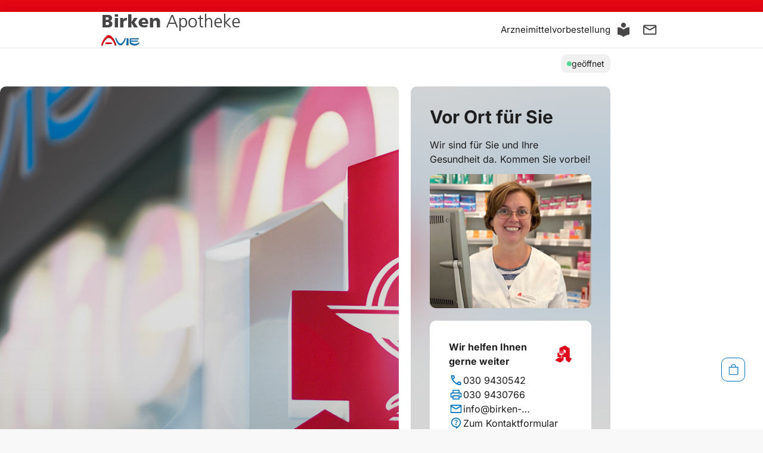

--- FILE ---
content_type: text/html; charset=UTF-8
request_url: https://birken-apotheke-berlin.avie.de/
body_size: 19680
content:
<!DOCTYPE html>
<html lang="de">
<head>
	<meta charset="UTF-8">
	<meta name='robots' content='index, follow, max-image-preview:large, max-snippet:-1, max-video-preview:-1' />
<meta name="viewport" content="width=device-width, initial-scale=1">
	<!-- This site is optimized with the Yoast SEO plugin v25.3.1 - https://yoast.com/wordpress/plugins/seo/ -->
	<title>Startseite | Birken Apotheke Berlin</title><link rel="preload" data-rocket-preload as="image" href="https://birken-apotheke-berlin.avie.de/wp-content/uploads/sites/233/2025/02/hero-slider-standard.jpg" fetchpriority="high">
	<link rel="canonical" href="https://birken-apotheke-berlin.avie.de/" />
	<meta property="og:locale" content="de_DE" />
	<meta property="og:type" content="website" />
	<meta property="og:title" content="Startseite | Birken Apotheke Berlin" />
	<meta property="og:url" content="https://birken-apotheke-berlin.avie.de/" />
	<meta property="og:site_name" content="Birken Apotheke Berlin" />
	<meta name="twitter:card" content="summary_large_image" />
	<script type="application/ld+json" class="yoast-schema-graph">{"@context":"https://schema.org","@graph":[{"@type":"WebPage","@id":"https://birken-apotheke-berlin.avie.de/","url":"https://birken-apotheke-berlin.avie.de/","name":"Startseite | Birken Apotheke Berlin","isPartOf":{"@id":"https://birken-apotheke-berlin.avie.de/#website"},"about":{"@id":"https://birken-apotheke-berlin.avie.de/#organization"},"datePublished":"2025-02-21T09:41:11+00:00","breadcrumb":{"@id":"https://birken-apotheke-berlin.avie.de/#breadcrumb"},"inLanguage":"de","potentialAction":[{"@type":"ReadAction","target":["https://birken-apotheke-berlin.avie.de/"]}]},{"@type":"BreadcrumbList","@id":"https://birken-apotheke-berlin.avie.de/#breadcrumb","itemListElement":[{"@type":"ListItem","position":1,"name":"Startseite"}]},{"@type":"WebSite","@id":"https://birken-apotheke-berlin.avie.de/#website","url":"https://birken-apotheke-berlin.avie.de/","name":"Birken Apotheke Berlin","description":"","publisher":{"@id":"https://birken-apotheke-berlin.avie.de/#organization"},"potentialAction":[{"@type":"SearchAction","target":{"@type":"EntryPoint","urlTemplate":"https://birken-apotheke-berlin.avie.de/?s={search_term_string}"},"query-input":{"@type":"PropertyValueSpecification","valueRequired":true,"valueName":"search_term_string"}}],"inLanguage":"de"},{"@type":"Organization","@id":"https://birken-apotheke-berlin.avie.de/#organization","name":"Hauptmandant","url":"https://birken-apotheke-berlin.avie.de/","logo":{"@type":"ImageObject","inLanguage":"de","@id":"https://birken-apotheke-berlin.avie.de/#/schema/logo/image/","url":"https://birken-apotheke-berlin.avie.de/wp-content/uploads/sites/233/2024/10/logo-avie.svg","contentUrl":"https://birken-apotheke-berlin.avie.de/wp-content/uploads/sites/233/2024/10/logo-avie.svg","caption":"Hauptmandant"},"image":{"@id":"https://birken-apotheke-berlin.avie.de/#/schema/logo/image/"}}]}</script>
	<!-- / Yoast SEO plugin. -->



<link rel="alternate" type="application/rss+xml" title="Birken Apotheke Berlin &raquo; Feed" href="https://birken-apotheke-berlin.avie.de/feed/" />
<link rel="alternate" type="application/rss+xml" title="Birken Apotheke Berlin &raquo; Kommentar-Feed" href="https://birken-apotheke-berlin.avie.de/comments/feed/" />
<link rel="alternate" title="oEmbed (JSON)" type="application/json+oembed" href="https://birken-apotheke-berlin.avie.de/wp-json/oembed/1.0/embed?url=https%3A%2F%2Fbirken-apotheke-berlin.avie.de%2F" />
<link rel="alternate" title="oEmbed (XML)" type="text/xml+oembed" href="https://birken-apotheke-berlin.avie.de/wp-json/oembed/1.0/embed?url=https%3A%2F%2Fbirken-apotheke-berlin.avie.de%2F&#038;format=xml" />
<style id='wp-img-auto-sizes-contain-inline-css'>
img:is([sizes=auto i],[sizes^="auto," i]){contain-intrinsic-size:3000px 1500px}
/*# sourceURL=wp-img-auto-sizes-contain-inline-css */
</style>
<style id='wp-block-library-inline-css'>
:root{--wp-block-synced-color:#7a00df;--wp-block-synced-color--rgb:122,0,223;--wp-bound-block-color:var(--wp-block-synced-color);--wp-editor-canvas-background:#ddd;--wp-admin-theme-color:#007cba;--wp-admin-theme-color--rgb:0,124,186;--wp-admin-theme-color-darker-10:#006ba1;--wp-admin-theme-color-darker-10--rgb:0,107,160.5;--wp-admin-theme-color-darker-20:#005a87;--wp-admin-theme-color-darker-20--rgb:0,90,135;--wp-admin-border-width-focus:2px}@media (min-resolution:192dpi){:root{--wp-admin-border-width-focus:1.5px}}.wp-element-button{cursor:pointer}:root .has-very-light-gray-background-color{background-color:#eee}:root .has-very-dark-gray-background-color{background-color:#313131}:root .has-very-light-gray-color{color:#eee}:root .has-very-dark-gray-color{color:#313131}:root .has-vivid-green-cyan-to-vivid-cyan-blue-gradient-background{background:linear-gradient(135deg,#00d084,#0693e3)}:root .has-purple-crush-gradient-background{background:linear-gradient(135deg,#34e2e4,#4721fb 50%,#ab1dfe)}:root .has-hazy-dawn-gradient-background{background:linear-gradient(135deg,#faaca8,#dad0ec)}:root .has-subdued-olive-gradient-background{background:linear-gradient(135deg,#fafae1,#67a671)}:root .has-atomic-cream-gradient-background{background:linear-gradient(135deg,#fdd79a,#004a59)}:root .has-nightshade-gradient-background{background:linear-gradient(135deg,#330968,#31cdcf)}:root .has-midnight-gradient-background{background:linear-gradient(135deg,#020381,#2874fc)}:root{--wp--preset--font-size--normal:16px;--wp--preset--font-size--huge:42px}.has-regular-font-size{font-size:1em}.has-larger-font-size{font-size:2.625em}.has-normal-font-size{font-size:var(--wp--preset--font-size--normal)}.has-huge-font-size{font-size:var(--wp--preset--font-size--huge)}.has-text-align-center{text-align:center}.has-text-align-left{text-align:left}.has-text-align-right{text-align:right}.has-fit-text{white-space:nowrap!important}#end-resizable-editor-section{display:none}.aligncenter{clear:both}.items-justified-left{justify-content:flex-start}.items-justified-center{justify-content:center}.items-justified-right{justify-content:flex-end}.items-justified-space-between{justify-content:space-between}.screen-reader-text{border:0;clip-path:inset(50%);height:1px;margin:-1px;overflow:hidden;padding:0;position:absolute;width:1px;word-wrap:normal!important}.screen-reader-text:focus{background-color:#ddd;clip-path:none;color:#444;display:block;font-size:1em;height:auto;left:5px;line-height:normal;padding:15px 23px 14px;text-decoration:none;top:5px;width:auto;z-index:100000}html :where(.has-border-color){border-style:solid}html :where([style*=border-top-color]){border-top-style:solid}html :where([style*=border-right-color]){border-right-style:solid}html :where([style*=border-bottom-color]){border-bottom-style:solid}html :where([style*=border-left-color]){border-left-style:solid}html :where([style*=border-width]){border-style:solid}html :where([style*=border-top-width]){border-top-style:solid}html :where([style*=border-right-width]){border-right-style:solid}html :where([style*=border-bottom-width]){border-bottom-style:solid}html :where([style*=border-left-width]){border-left-style:solid}html :where(img[class*=wp-image-]){height:auto;max-width:100%}:where(figure){margin:0 0 1em}html :where(.is-position-sticky){--wp-admin--admin-bar--position-offset:var(--wp-admin--admin-bar--height,0px)}@media screen and (max-width:600px){html :where(.is-position-sticky){--wp-admin--admin-bar--position-offset:0px}}
/*wp_block_styles_on_demand_placeholder:6970b3eb5bbdd*/
/*# sourceURL=wp-block-library-inline-css */
</style>
<style id='classic-theme-styles-inline-css'>
/*! This file is auto-generated */
.wp-block-button__link{color:#fff;background-color:#32373c;border-radius:9999px;box-shadow:none;text-decoration:none;padding:calc(.667em + 2px) calc(1.333em + 2px);font-size:1.125em}.wp-block-file__button{background:#32373c;color:#fff;text-decoration:none}
/*# sourceURL=/wp-includes/css/classic-themes.min.css */
</style>
<link rel='stylesheet' id='generate-widget-areas-css' href='https://birken-apotheke-berlin.avie.de/wp-content/themes/generatepress/assets/css/components/widget-areas.min.css?ver=3.6.0' media='all' />
<link rel='stylesheet' id='generate-style-css' href='https://birken-apotheke-berlin.avie.de/wp-content/themes/generatepress/assets/css/main.min.css?ver=3.6.0' media='all' />
<style id='generate-style-inline-css'>
@media (max-width:768px){}
.is-right-sidebar{width:30%;}.is-left-sidebar{width:30%;}.site-content .content-area{width:100%;}@media (max-width: 1023px){.main-navigation .menu-toggle,.sidebar-nav-mobile:not(#sticky-placeholder){display:block;}.main-navigation ul,.gen-sidebar-nav,.main-navigation:not(.slideout-navigation):not(.toggled) .main-nav > ul,.has-inline-mobile-toggle #site-navigation .inside-navigation > *:not(.navigation-search):not(.main-nav){display:none;}.nav-align-right .inside-navigation,.nav-align-center .inside-navigation{justify-content:space-between;}}
.dynamic-author-image-rounded{border-radius:100%;}.dynamic-featured-image, .dynamic-author-image{vertical-align:middle;}.one-container.blog .dynamic-content-template:not(:last-child), .one-container.archive .dynamic-content-template:not(:last-child){padding-bottom:0px;}.dynamic-entry-excerpt > p:last-child{margin-bottom:0px;}
/*# sourceURL=generate-style-inline-css */
</style>
<link data-minify="1" rel='stylesheet' id='borlabs-cookie-custom-css' href='https://birken-apotheke-berlin.avie.de/wp-content/cache/min/233/wp-content/cache/borlabs-cookie/233/borlabs-cookie-233-de.css?ver=1768905594' media='all' />
<link rel='stylesheet' id='generatepress-dynamic-css' href='https://birken-apotheke-berlin.avie.de/wp-content/uploads/sites/233/generatepress/style_blog-233.min.css?ver=1768993771' media='all' />
<link data-minify="1" rel='stylesheet' id='generate-child-css' href='https://birken-apotheke-berlin.avie.de/wp-content/cache/min/233/wp-content/themes/mastertheme/style.css?ver=1768905594' media='all' />
<link data-minify="1" rel='stylesheet' id='generateblocks-css' href='https://birken-apotheke-berlin.avie.de/wp-content/cache/min/233/wp-content/uploads/sites/233/generateblocks/style_blog-233-26.css?ver=1768907325' media='all' />
<link rel='stylesheet' id='generate-offside-css' href='https://birken-apotheke-berlin.avie.de/wp-content/plugins/gp-premium/menu-plus/functions/css/offside.min.css?ver=2.5.0' media='all' />
<style id='generate-offside-inline-css'>
:root{--gp-slideout-width:265px;}.slideout-navigation, .slideout-navigation a{color:var(--contrast);}.slideout-navigation button.slideout-exit{color:var(--contrast);padding-left:20px;padding-right:20px;}.slide-opened nav.toggled .menu-toggle:before{display:none;}@media (max-width: 1023px){.menu-bar-item.slideout-toggle{display:none;}}
/*# sourceURL=generate-offside-inline-css */
</style>
<link rel='stylesheet' id='generate-navigation-branding-css' href='https://birken-apotheke-berlin.avie.de/wp-content/plugins/gp-premium/menu-plus/functions/css/navigation-branding-flex.min.css?ver=2.5.0' media='all' />
<style id='generate-navigation-branding-inline-css'>
@media (max-width: 1023px){.site-header, #site-navigation, #sticky-navigation{display:none !important;opacity:0.0;}#mobile-header{display:block !important;width:100% !important;}#mobile-header .main-nav > ul{display:none;}#mobile-header.toggled .main-nav > ul, #mobile-header .menu-toggle, #mobile-header .mobile-bar-items{display:block;}#mobile-header .main-nav{-ms-flex:0 0 100%;flex:0 0 100%;-webkit-box-ordinal-group:5;-ms-flex-order:4;order:4;}}.main-navigation.has-branding .inside-navigation.grid-container, .main-navigation.has-branding.grid-container .inside-navigation:not(.grid-container){padding:0px 40px 0px 40px;}.main-navigation.has-branding:not(.grid-container) .inside-navigation:not(.grid-container) .navigation-branding{margin-left:10px;}.navigation-branding img, .site-logo.mobile-header-logo img{height:60px;width:auto;}.navigation-branding .main-title{line-height:60px;}@media (max-width: 1023px){.main-navigation.has-branding.nav-align-center .menu-bar-items, .main-navigation.has-sticky-branding.navigation-stick.nav-align-center .menu-bar-items{margin-left:auto;}.navigation-branding{margin-right:auto;margin-left:10px;}.navigation-branding .main-title, .mobile-header-navigation .site-logo{margin-left:10px;}.main-navigation.has-branding .inside-navigation.grid-container{padding:0px;}}
/*# sourceURL=generate-navigation-branding-inline-css */
</style>
<script src="https://birken-apotheke-berlin.avie.de/wp-includes/js/jquery/jquery.min.js?ver=3.7.1" id="jquery-core-js"></script>
<script src="https://birken-apotheke-berlin.avie.de/wp-includes/js/jquery/jquery-migrate.min.js?ver=3.4.1" id="jquery-migrate-js"></script>
<script data-no-optimize="1" data-no-minify="1" data-cfasync="false" src="https://birken-apotheke-berlin.avie.de/wp-content/cache/borlabs-cookie/233/borlabs-cookie-config-de.json.js?ver=3.3.12-31" id="borlabs-cookie-config-js"></script>
<link rel="https://api.w.org/" href="https://birken-apotheke-berlin.avie.de/wp-json/" /><link rel="alternate" title="JSON" type="application/json" href="https://birken-apotheke-berlin.avie.de/wp-json/wp/v2/pages/26" /><link rel="EditURI" type="application/rsd+xml" title="RSD" href="https://birken-apotheke-berlin.avie.de/xmlrpc.php?rsd" />
			<!--			<script>-->
			<!--				(function($) {-->
			<!--					$(document).ready(function() {-->
			<!--						let primaryMenu = $("#primary-menu ul");-->
			<!--						let menuToggle = $(".menu-toggle");-->
			<!---->
			<!--						if (primaryMenu.length === 0 || primaryMenu.children().length === 0) {-->
			<!--							if (menuToggle.length) {-->
			<!--								menuToggle.hide();-->
			<!--							}-->
			<!--						}-->
			<!--					});-->
			<!--				})(jQuery);-->
			<!--			</script>-->

			<script>
				function setupExternalLinks() {
					const currentDomain = window.location.hostname.replace('www.', '');

					const customSelectors = [
						'#site-navigation',
						'.entry-content',
						'.site-footer'
					];

					let linksToProcess = [];

					customSelectors.forEach(selector => {
						const containers = document.querySelectorAll(selector);
						containers.forEach(container => {
							if (container) {
								const links = container.querySelectorAll('a');
								linksToProcess = [...linksToProcess, ...links];
							}
						});
					});

					linksToProcess = [...new Set(linksToProcess)];

					linksToProcess.forEach(link => {
						if (link.href) {
							try {
								const url = new URL(link.href);
								const linkDomain = url.hostname.replace('www.', '');

								if (linkDomain !== currentDomain && linkDomain !== '') {
									if (!link.target || link.target !== '_blank') {
										link.target = '_blank';

										if (link.rel !== 'noopener noreferrer') {
											link.rel = 'noopener noreferrer';
										}

										// console.log(`Externer Link gefunden und angepasst: ${link.href}`);
									}
								}
							} catch (e) {
								// console.error(`Ungültige URL: ${link.href}`, e);
							}
						}
					});
				}

				document.addEventListener('DOMContentLoaded', setupExternalLinks);
			</script>
			<link rel="icon" href="https://birken-apotheke-berlin.avie.de/wp-content/uploads/sites/233/2024/07/Avie-favicon-apothekenfinder.webp" sizes="32x32" />
<link rel="icon" href="https://birken-apotheke-berlin.avie.de/wp-content/uploads/sites/233/2024/07/Avie-favicon-apothekenfinder.webp" sizes="192x192" />
<link rel="apple-touch-icon" href="https://birken-apotheke-berlin.avie.de/wp-content/uploads/sites/233/2024/07/Avie-favicon-apothekenfinder.webp" />
<meta name="msapplication-TileImage" content="https://birken-apotheke-berlin.avie.de/wp-content/uploads/sites/233/2024/07/Avie-favicon-apothekenfinder.webp" />
<meta name="generator" content="WP Rocket 3.19.0.1" data-wpr-features="wpr_minify_js wpr_oci wpr_minify_css wpr_preload_links wpr_desktop" /></head>

<body data-rsssl=1 class="home wp-singular page-template-default page page-id-26 wp-custom-logo wp-embed-responsive wp-theme-generatepress wp-child-theme-mastertheme post-image-aligned-center slideout-enabled slideout-mobile sticky-menu-fade sticky-enabled both-sticky-menu mobile-header mobile-header-logo mobile-header-sticky no-sidebar nav-below-header separate-containers header-aligned-left dropdown-hover" itemtype="https://schema.org/WebPage" itemscope>
	<a class="screen-reader-text skip-link" href="#content" title="Zum Inhalt springen">Zum Inhalt springen</a>		<div  class="top-bar top-bar-align-center">
			<div  class="inside-top-bar grid-container">
				<aside id="block-24" class="widget inner-padding widget_block">
</aside>			</div>
		</div>
				<nav id="mobile-header" itemtype="https://schema.org/SiteNavigationElement" itemscope class="main-navigation mobile-header-navigation has-branding has-sticky-branding has-menu-bar-items">
			<div class="inside-navigation grid-container grid-parent">
				<div class="site-logos"><a href="https://birken-apotheke-berlin.avie.de/" class="logo logo--avie" rel="home"><img src="https://birken-apotheke-berlin.avie.de/wp-content/uploads/sites/233/2024/10/logo-avie.svg" class="logo_img logo_img--avie" alt="Birken Apotheke Berlin"></a><a href="https://birken-apotheke-berlin.avie.de/" class="logo logo--apotheke" rel="home"><img src="https://birken-apotheke-berlin.avie.de/wp-content/uploads/sites/233/2025/02/212057-birken-apotheke-berlin-logo-web.png" class="logo_img--apotheke" alt="Birken Apotheke Berlin Second Logo"></a></div>					<button class="menu-toggle" aria-controls="mobile-menu" aria-expanded="false">
						<span class="gp-icon icon-menu-bars"><svg viewBox="0 0 512 512" aria-hidden="true" xmlns="http://www.w3.org/2000/svg" width="1em" height="1em"><path d="M0 96c0-13.255 10.745-24 24-24h464c13.255 0 24 10.745 24 24s-10.745 24-24 24H24c-13.255 0-24-10.745-24-24zm0 160c0-13.255 10.745-24 24-24h464c13.255 0 24 10.745 24 24s-10.745 24-24 24H24c-13.255 0-24-10.745-24-24zm0 160c0-13.255 10.745-24 24-24h464c13.255 0 24 10.745 24 24s-10.745 24-24 24H24c-13.255 0-24-10.745-24-24z" /></svg><svg viewBox="0 0 512 512" aria-hidden="true" xmlns="http://www.w3.org/2000/svg" width="1em" height="1em"><path d="M71.029 71.029c9.373-9.372 24.569-9.372 33.942 0L256 222.059l151.029-151.03c9.373-9.372 24.569-9.372 33.942 0 9.372 9.373 9.372 24.569 0 33.942L289.941 256l151.03 151.029c9.372 9.373 9.372 24.569 0 33.942-9.373 9.372-24.569 9.372-33.942 0L256 289.941l-151.029 151.03c-9.373 9.372-24.569 9.372-33.942 0-9.372-9.373-9.372-24.569 0-33.942L222.059 256 71.029 104.971c-9.372-9.373-9.372-24.569 0-33.942z" /></svg></span><span class="screen-reader-text">Menü</span>					</button>
					<div id='primary-menu' class='main-nav'><ul id='menu-hauptmenue-1' class='menu sf-menu'>			<li class="menu-item menu-item-type-post_type menu-item-object-page">
				<a href="https://birken-apotheke-berlin.avie.de/arzneimittelvorbestellung/" class="menu-bar-item-link">Arzneimittelvorbestellung</a>
			</li>
			</ul></div><div class="menu-bar-items">				<div class="menu-icon--wrapper">

					<a href="https://birken-apotheke-berlin.avie.de/barrierefreiheit/" class="menu-bar-item menu-bar-item__accessibility">
					<span class="gb-icon">
	                    <svg xmlns="http://www.w3.org/2000/svg" viewBox="0 0 233.63 283.46" width="1em" height="1em" fill="currentColor">
		                    <path d="M116.81 97.14c26.83 0 48.57-21.75 48.57-48.57S143.64 0 116.81 0 68.24 21.75 68.24 48.57s21.75 48.57 48.57 48.57"/>
		                    <path d="M231.74 91.31c-10.75-.28-65.42.69-113.04 45.67-.53.5-1.2.75-1.88.75s-1.35-.25-1.88-.75C67.31 92 12.64 91.03 1.89 91.31c-1.06.03-1.89.9-1.89 1.95V235.1c0 1.07.85 1.93 1.92 1.95 10.86.2 65.77 3.36 113.04 45.7a2.793 2.793 0 0 0 3.72 0c47.27-42.33 102.18-45.49 113.04-45.7 1.07-.02 1.92-.89 1.92-1.95V93.26c0-1.06-.83-1.93-1.89-1.95"/>
	                    </svg>
                    </span>
					</a>

											<a href="mailto:info@birken-apotheke.berlin" class="menu-bar-item menu-bar-item__mail">
						<span class="gb-icon">
                            <svg fill="currentColor" viewBox="0 0 26 18" height="18" width="26" xmlns="http://www.w3.org/2000/svg">
                                <path d="M3.364 18a2.06 2.06 0 0 1-1.519-.635 2.1 2.1 0 0 1-.631-1.528V2.152q0-.892.631-1.522T3.364 0h19.7q.887 0 1.518.635.632.636.632 1.528v13.685q0 .892-.632 1.522-.63.63-1.518.63zm9.85-7.565-9.85-5.693v11.097h19.7V4.742zm0-2.596 9.818-5.678H3.396zm-9.85-3.097v-2.58 13.677z"></path>
                            </svg>
                        </span>
						</a>
					
											<a href="tel:030 9430542" class="menu-bar-item menu-bar-item__phone">
						<span class="gb-icon">
                            <svg fill="currentColor" viewBox="0 0 25 24" height="24" width="25" xmlns="http://www.w3.org/2000/svg">
                                <path d="M22.555 22.588q-3.677 0-7.265-1.496t-6.53-4.24q-2.94-2.745-4.544-6.095-1.602-3.35-1.603-6.78 0-.494.353-.824.354-.33.883-.33h4.764q.412 0 .736.262a1 1 0 0 1 .382.617l.765 3.843q.058.44-.03.741a1.14 1.14 0 0 1-.323.522l-2.853 2.69q.588 1.016 1.397 1.963.808.947 1.78 1.826a20 20 0 0 0 1.911 1.578q1 .728 2.118 1.331l2.764-2.58a1.7 1.7 0 0 1 .691-.37q.427-.124.839-.07l4.059.77q.412.108.676.397a.93.93 0 0 1 .265.645v4.448q0 .493-.353.823-.354.33-.883.33M6.172 9.412 8.113 7.6l-.5-2.58H4.996q.147 1.125.411 2.223.266 1.098.765 2.169m10.53 9.827a15.3 15.3 0 0 0 4.735 1.098v-2.415l-2.765-.522z"></path>
                            </svg>
                        </span>
						</a>
									</div>
				
</div>			</div><!-- .inside-navigation -->
		</nav><!-- #site-navigation -->
				<nav class="has-branding main-navigation nav-align-right has-menu-bar-items sub-menu-right" id="site-navigation" aria-label="Primär"  itemtype="https://schema.org/SiteNavigationElement" itemscope>
			<div class="inside-navigation grid-container">
				<div class="navigation-branding"><div class="site-logos"><a href="https://birken-apotheke-berlin.avie.de/" class="logo logo--avie" rel="home"><img src="https://birken-apotheke-berlin.avie.de/wp-content/uploads/sites/233/2024/10/logo-avie.svg" class="logo_img logo_img--avie" alt="Birken Apotheke Berlin"></a><a href="https://birken-apotheke-berlin.avie.de/" class="logo logo--apotheke" rel="home"><img src="https://birken-apotheke-berlin.avie.de/wp-content/uploads/sites/233/2025/02/212057-birken-apotheke-berlin-logo-web.png" class="logo_img--apotheke" alt="Birken Apotheke Berlin Second Logo"></a></div></div>				<button class="menu-toggle" aria-controls="generate-slideout-menu" aria-expanded="false">
					<span class="gp-icon icon-menu-bars"><svg viewBox="0 0 512 512" aria-hidden="true" xmlns="http://www.w3.org/2000/svg" width="1em" height="1em"><path d="M0 96c0-13.255 10.745-24 24-24h464c13.255 0 24 10.745 24 24s-10.745 24-24 24H24c-13.255 0-24-10.745-24-24zm0 160c0-13.255 10.745-24 24-24h464c13.255 0 24 10.745 24 24s-10.745 24-24 24H24c-13.255 0-24-10.745-24-24zm0 160c0-13.255 10.745-24 24-24h464c13.255 0 24 10.745 24 24s-10.745 24-24 24H24c-13.255 0-24-10.745-24-24z" /></svg><svg viewBox="0 0 512 512" aria-hidden="true" xmlns="http://www.w3.org/2000/svg" width="1em" height="1em"><path d="M71.029 71.029c9.373-9.372 24.569-9.372 33.942 0L256 222.059l151.029-151.03c9.373-9.372 24.569-9.372 33.942 0 9.372 9.373 9.372 24.569 0 33.942L289.941 256l151.03 151.029c9.372 9.373 9.372 24.569 0 33.942-9.373 9.372-24.569 9.372-33.942 0L256 289.941l-151.029 151.03c-9.373 9.372-24.569 9.372-33.942 0-9.372-9.373-9.372-24.569 0-33.942L222.059 256 71.029 104.971c-9.372-9.373-9.372-24.569 0-33.942z" /></svg></span><span class="screen-reader-text">Menü</span>				</button>
				<div id='primary-menu' class='main-nav'><ul id='menu-hauptmenue-1' class='menu sf-menu'>			<li class="menu-item menu-item-type-post_type menu-item-object-page">
				<a href="https://birken-apotheke-berlin.avie.de/arzneimittelvorbestellung/" class="menu-bar-item-link">Arzneimittelvorbestellung</a>
			</li>
			</ul></div><div class="menu-bar-items">				<div class="menu-icon--wrapper">

					<a href="https://birken-apotheke-berlin.avie.de/barrierefreiheit/" class="menu-bar-item menu-bar-item__accessibility">
					<span class="gb-icon">
	                    <svg xmlns="http://www.w3.org/2000/svg" viewBox="0 0 233.63 283.46" width="1em" height="1em" fill="currentColor">
		                    <path d="M116.81 97.14c26.83 0 48.57-21.75 48.57-48.57S143.64 0 116.81 0 68.24 21.75 68.24 48.57s21.75 48.57 48.57 48.57"/>
		                    <path d="M231.74 91.31c-10.75-.28-65.42.69-113.04 45.67-.53.5-1.2.75-1.88.75s-1.35-.25-1.88-.75C67.31 92 12.64 91.03 1.89 91.31c-1.06.03-1.89.9-1.89 1.95V235.1c0 1.07.85 1.93 1.92 1.95 10.86.2 65.77 3.36 113.04 45.7a2.793 2.793 0 0 0 3.72 0c47.27-42.33 102.18-45.49 113.04-45.7 1.07-.02 1.92-.89 1.92-1.95V93.26c0-1.06-.83-1.93-1.89-1.95"/>
	                    </svg>
                    </span>
					</a>

											<a href="mailto:info@birken-apotheke.berlin" class="menu-bar-item menu-bar-item__mail">
						<span class="gb-icon">
                            <svg fill="currentColor" viewBox="0 0 26 18" height="18" width="26" xmlns="http://www.w3.org/2000/svg">
                                <path d="M3.364 18a2.06 2.06 0 0 1-1.519-.635 2.1 2.1 0 0 1-.631-1.528V2.152q0-.892.631-1.522T3.364 0h19.7q.887 0 1.518.635.632.636.632 1.528v13.685q0 .892-.632 1.522-.63.63-1.518.63zm9.85-7.565-9.85-5.693v11.097h19.7V4.742zm0-2.596 9.818-5.678H3.396zm-9.85-3.097v-2.58 13.677z"></path>
                            </svg>
                        </span>
						</a>
					
											<a href="tel:030 9430542" class="menu-bar-item menu-bar-item__phone">
						<span class="gb-icon">
                            <svg fill="currentColor" viewBox="0 0 25 24" height="24" width="25" xmlns="http://www.w3.org/2000/svg">
                                <path d="M22.555 22.588q-3.677 0-7.265-1.496t-6.53-4.24q-2.94-2.745-4.544-6.095-1.602-3.35-1.603-6.78 0-.494.353-.824.354-.33.883-.33h4.764q.412 0 .736.262a1 1 0 0 1 .382.617l.765 3.843q.058.44-.03.741a1.14 1.14 0 0 1-.323.522l-2.853 2.69q.588 1.016 1.397 1.963.808.947 1.78 1.826a20 20 0 0 0 1.911 1.578q1 .728 2.118 1.331l2.764-2.58a1.7 1.7 0 0 1 .691-.37q.427-.124.839-.07l4.059.77q.412.108.676.397a.93.93 0 0 1 .265.645v4.448q0 .493-.353.823-.354.33-.883.33M6.172 9.412 8.113 7.6l-.5-2.58H4.996q.147 1.125.411 2.223.266 1.098.765 2.169m10.53 9.827a15.3 15.3 0 0 0 4.735 1.098v-2.415l-2.765-.522z"></path>
                            </svg>
                        </span>
						</a>
									</div>
				
</div>			</div>
		</nav>
		
	<div  class="site grid-container container hfeed" id="page">
				<div  class="site-content" id="content">
			
	<div  class="content-area" id="primary">
		<main class="site-main" id="main">
			
                <div class="badge--wrapper">
	                <a href="/#openingHours" class="badge badge--opening-hours open smooth-scroll">
	                    <span class="badge__dot"></span>
	                    <span class="badge__text">geöffnet</span>
	                </a>
                </div>
                    
<article id="post-26" class="post-26 page type-page status-publish" itemtype="https://schema.org/CreativeWork" itemscope>
	<div class="inside-article">
		
		<div class="entry-content" itemprop="text">
			<div class="gb-container gb-container-5bfac429 section--hero">
<div class="gb-container slider--hero hero--slider slider--fullwidth"><div class="gb-container"><picture style="position: absolute; top: 0; left: 0; width: 100%; height: 100%; z-index: 0;"><source media="(max-width: 768px)" srcset="https://birken-apotheke-berlin.avie.de/wp-content/uploads/sites/233/2025/02/hero-slider-standard.jpg"><source media="(min-width: 769px)" srcset="https://birken-apotheke-berlin.avie.de/wp-content/uploads/sites/233/2025/02/hero-slider-standard.jpg"><img decoding="async" src="https://birken-apotheke-berlin.avie.de/wp-content/uploads/sites/233/2025/02/hero-slider-standard.jpg" alt="Birken Apotheke in Berlin" style="width: 100%; height: 100%; object-fit: cover;"></picture><div class="gb-container text-wrapper"><h1 class='gb-headline gb-headline-text'>Birken Apotheke in Berlin</h1><p class='gb-headline gb-headline-text'></p></div></div></div>


			<div class="gb-container hero--details">
				<h2 class="gb-headline gb-headline-text">Vor Ort für Sie</h2>
				<p class="gb-headline gb-headline-text">Wir sind für Sie und Ihre Gesundheit da. Kommen Sie vorbei!</p>
								<figure class="gb-block-image">
					<picture>
						<source media="(max-width: 768px)" srcset="https://birken-apotheke-berlin.avie.de/wp-content/uploads/sites/233/2025/12/212057-birken-apotheke-berlin-inhaberin.jpg">
						<source media="(min-width: 769px)" srcset="https://birken-apotheke-berlin.avie.de/wp-content/uploads/sites/233/2025/12/212057-birken-apotheke-berlin-inhaberin.jpg">
						<img fetchpriority="high" decoding="async" class="gb-image"
						     src="https://birken-apotheke-berlin.avie.de/wp-content/uploads/sites/233/2025/12/212057-birken-apotheke-berlin-inhaberin.jpg"
						     alt="Team-Bild">
					</picture>
				</figure>
											<div class="gb-container hero--details__inner apotheke--details">
				<p class="gb-headline space-mb-1 text-icon flex--row-reverse flex--space-btw">
				<span class="gb-icon">
					<svg xml:space="preserve" viewBox="0 0 551.252 558.57" height="30" width="30" version="1.0"
					     xmlns="http://www.w3.org/2000/svg">
						<path style="fill:none;stroke:#fff;stroke-width:17.61720085;stroke-miterlimit:3.86400008"
						      d="M348.945 165.842v72.063l-66.436.287v-111.03zM153.76 238.985l-61.453.228v134.456h61.705v30.755l-29.118-14.532-106.859 83.934 156.849 71.606 107.745-77.105-.071-94.91 66.459.022v94.216l112.469 77.307 76.502-118.072-62.187-41.594V104.408L328.857 11.212 153.76 90.175z"></path>
						<path style="fill:#df091d"
						      d="m153.939 90.308 174.689-79.072 146.933 92.86v281.322l62.546 41.365-76.66 118.135-112.6-77.08v-94.371h-66.194v94.681l-107.565 77.225-157.221-71.715 106.967-83.946 29.105 14.857v-31.103H92.332V239.238h61.608V90.308m128.81 36.914v111.104h66.098v-72.64z"></path>
						<path
								style="fill:#fff"
								d="M201.206 302.154c2.364 1.932 4.609 3.734 6.828 5.39l.12-.84h5.582v4.969c1.872 1.32 3.72 2.424 5.46 3.565l.036-8.534h5.581l.084 12.291c14.595 9.397 23.044 14.725 22.252 29.929-1.355 18.54-22.42 24.29-22.277 24.18l-.06 12.781h-5.58V336.42a179 179 0 0 0-5.413-3.527l-.084 52.992h-5.581l-.012-5.41c-8.234 4.018-11.043 8.147-16.12 15.13-3.18-20.34 5.138-25.284 16.155-31.08l-.023-35.101c-12.519-7.935-28.362-18.964-40.016-36.752-13.695-5.905-26.43-14.019-37.136-23.512l173.613.034c-22.814 22.518-52.773 33.765-88.397 33.74-5.16 0-9.96-.107-15.012-.78m-39.2-44.6-42.43-.037c1.476 1.705 3.71 4.034 5.294 5.727l185.84-.062c1.586-1.787 3.48-3.804 4.957-5.701l-134.962.035c0-31.075 17.295-48.79 40.413-48.91 20.427.672 28.637 12.831 39.44 33.895 1.547 3.025 3.383 2.148 2.076-1.176-.842-2.1-4.49-10.598-3.41-12.579l1.692-.337c1.536.926 4.945 8.822 5.677 10.779 3.277 10.514 14.236-14.488-9.434-34.64-9.662-7.585-21.16-14.174-36.379-14.127-26.5.001-58.8 15.618-58.775 67.133m84.521 147.328-59.71-.037c-1.382 1.693-2.642 3.6-3.602 5.496l67.13.036c-1.07-2.112-2.125-3.588-3.818-5.495m-53.71-5.64 47.89.023c-6.447-4.75-15.327-8.15-24.426-8.15-9.397 0-17.007 2.75-23.465 8.127m68.295-176.15c-1.093-1.895-.817-4.115.624-4.955 1.452-.83 3.516.035 4.62 1.93 1.093 1.91.816 4.13-.636 4.97-1.44.84-3.516-.035-4.608-1.944m-85.625 34.711h-7.599s-2.425-41.672 29.658-57.048c32.215-14.487 55.103 7.19 55.103 7.19l-4.705 6.049s-19.083-19.864-47.037-5.941c-27.485 14.368-25.42 49.75-25.42 49.75m32.694 112.697c-.924.477-7.886 3.971-10.214 9.66 0 0 5.485-3.672 10.179-5.558h.072zm16.647-15.36s6.398-3.338 3.517-10.33c-.722-1.394-1.872-2.763-3.433-4.154zm-33.776-54.99a125 125 0 0 1-13.55-3.807c30.678 35.85 52.92 32.384 56.7 49.254.864 4.849-.097 11.173-9.158 15.89l-.168 5.713s12.723-3.457 16.168-15.842c4.333-22.644-19.133-21.84-49.992-51.208"></path>
					</svg>
				</span>
					<span class="gb-headline-text"><strong>Wir helfen Ihnen gerne weiter</strong>
				</span>
				</p>
							<div class="gb-container details--contact">

									<p class="text-icon">
					<span class="gb-icon">
						<svg fill="none" viewBox="0 0 24 24" height="24" width="24" xmlns="http://www.w3.org/2000/svg">
							<path
									fill="#0072BB"
									d="M19.075 20.3751C17.0583 20.2251 15.1458 19.7293 13.3375 18.8876C11.5292 18.0459 9.90834 16.9084 8.47501 15.4751C7.04168 14.0418 5.91251 12.4251 5.08751 10.6251C4.26251 8.8251 3.76668 6.91676 3.60001 4.9001C3.56668 4.5501 3.66909 4.24593 3.90726 3.9876C4.14526 3.72926 4.44284 3.6001 4.80001 3.6001H8.20001C8.48334 3.6001 8.72918 3.6876 8.93751 3.8626C9.14584 4.0376 9.28334 4.25843 9.35001 4.5251L9.95001 7.1751C9.98334 7.39176 9.97084 7.6001 9.91251 7.8001C9.85418 8.0001 9.75834 8.16676 9.62501 8.3001L7.20001 10.7501C7.53334 11.3834 7.91668 11.9918 8.35001 12.5751C8.78334 13.1584 9.26643 13.7083 9.79926 14.2246C10.2998 14.7249 10.8333 15.1876 11.4 15.6126C11.9667 16.0376 12.5667 16.4168 13.2 16.7501L15.675 14.3501C15.8083 14.2168 15.975 14.1209 16.175 14.0626C16.375 14.0043 16.5833 13.9918 16.8 14.0251L19.475 14.6001C19.7583 14.6834 19.9833 14.8293 20.15 15.0376C20.3167 15.2459 20.4 15.4918 20.4 15.7751V19.1751C20.4 19.5323 20.2667 19.8298 20 20.0678C19.7333 20.306 19.425 20.4084 19.075 20.3751ZM6.37501 9.0001L8.12501 7.2501L7.69601 5.4001H5.45001C5.53334 6.03343 5.65001 6.64593 5.80001 7.2376C5.95001 7.82926 6.14168 8.41676 6.37501 9.0001ZM14.975 17.6001C15.56 17.8374 16.1563 18.0259 16.7638 18.1656C17.3713 18.3053 17.9833 18.4168 18.6 18.5001V16.2501L16.725 15.8501L14.975 17.6001Z"></path>
						</svg>
					</span>
						<span class="gb-headline-text">
						<a href="tel:030 9430542">030 9430542</a>
					</span>
					</p>
				
									<p class="text-icon">
					<span class="gb-icon">
						<svg fill="none" viewBox="0 0 24 24" height="24" width="24" xmlns="http://www.w3.org/2000/svg">
							<path
									fill="#0072BB"
									d="M16.15 8.5249V5.5749H7.84995V8.5249H6.17495V3.8999H17.825V8.5249H16.15ZM17.5697 12.5124C17.7982 12.5124 17.9958 12.4308 18.1625 12.2677C18.3291 12.1045 18.4125 11.9087 18.4125 11.6802C18.4125 11.4517 18.3309 11.2541 18.1677 11.0874C18.0045 10.9207 17.8087 10.8374 17.5802 10.8374C17.3517 10.8374 17.1541 10.919 16.9875 11.0822C16.8208 11.2453 16.7375 11.4412 16.7375 11.6697C16.7375 11.8982 16.819 12.0957 16.9822 12.2624C17.1454 12.4291 17.3412 12.5124 17.5697 12.5124ZM16.15 18.4999V14.8999H7.84995V18.4999H16.15ZM17.825 20.1749H6.1812V16.6499H2.69995V10.7749C2.69995 10.1582 2.9187 9.62907 3.3562 9.1874C3.7937 8.74574 4.32495 8.5249 4.94995 8.5249H19.05C19.6666 8.5249 20.1958 8.74574 20.6375 9.1874C21.0791 9.62907 21.3 10.1582 21.3 10.7749V16.6549H17.825V20.1749ZM19.65 14.9749V11.1332C19.65 10.868 19.552 10.6462 19.3562 10.4677C19.1604 10.2892 18.9323 10.1999 18.672 10.1999H5.3032C5.0402 10.1999 4.81978 10.2895 4.64195 10.4687C4.46395 10.648 4.37495 10.8701 4.37495 11.1349V14.9749H6.17495V13.2249H17.825V14.9749H19.65Z"></path>
						</svg>
					</span>
						<span class="gb-headline-text">
						<span>030 9430766</span>
					</span>
					</p>
				
				
									<p class="text-icon">
					<span class="gb-icon">
						<svg fill="none" viewBox="0 0 24 24" height="24" width="24" xmlns="http://www.w3.org/2000/svg">
							<path fill="#0072BB"
							      d="M4.32502 18.9749C3.86436 18.9749 3.47002 18.8108 3.14202 18.4827C2.81402 18.1543 2.65002 17.7597 2.65002 17.2989V6.6929C2.65002 6.2319 2.81402 5.83865 3.14202 5.51315C3.47002 5.18765 3.86436 5.0249 4.32502 5.0249H19.675C20.1357 5.0249 20.53 5.18899 20.858 5.51715C21.186 5.84549 21.35 6.24007 21.35 6.7009V17.3069C21.35 17.7679 21.186 18.1612 20.858 18.4867C20.53 18.8122 20.1357 18.9749 19.675 18.9749H4.32502ZM12 13.1124L4.32502 8.6999V17.2999H19.675V8.6999L12 13.1124ZM12 11.0999L19.65 6.6999H4.35002L12 11.0999ZM4.32502 8.6999V6.6999V17.2999V8.6999Z"></path>
						</svg>
					</span>
						<span class="gb-headline-text"><a href="mailto:info@birken-apotheke.berlin">info@birken-apotheke.berlin</a></span>
					</p>
				
				<p class="text-icon">
				<span class="gb-icon">
					<svg fill="none" viewBox="0 0 24 24" height="24" width="24" xmlns="http://www.w3.org/2000/svg">
						<path
								fill="#0072BB"
								d="M12.1 21.275V18.975H12C9.72378 18.975 7.7922 18.1821 6.2052 16.5962C4.61837 15.0106 3.82495 13.0804 3.82495 10.8057C3.82495 8.53125 4.61887 6.59917 6.2067 5.0095C7.79437 3.41983 9.72695 2.625 12.0045 2.625C13.144 2.625 14.2073 2.84167 15.1945 3.275C16.1815 3.70833 17.0416 4.29167 17.775 5.025C18.5083 5.75833 19.0916 6.619 19.525 7.607C19.9583 8.595 20.175 9.65933 20.175 10.8C20.175 11.9118 19.9395 12.9919 19.4687 14.0402C18.9979 15.0884 18.3806 16.0654 17.617 16.9712C16.8535 17.8769 15.991 18.6978 15.0295 19.4338C14.0681 20.1696 13.0916 20.7833 12.1 21.275ZM13.7707 18.3C15.0902 17.3083 16.2083 16.1604 17.125 14.8562C18.0416 13.5521 18.5 12.2 18.5 10.8C18.5 9.01667 17.8625 7.4875 16.5875 6.2125C15.3125 4.9375 13.7833 4.3 12 4.3C10.2166 4.3 8.68745 4.9375 7.41245 6.2125C6.13745 7.4875 5.49995 9.01667 5.49995 10.8C5.49995 12.5833 6.13745 14.1125 7.41245 15.3875C8.68745 16.6625 10.2166 17.3 12 17.3H13.7707V18.3ZM12.0147 15.4875C12.2814 15.4875 12.508 15.3934 12.6947 15.2052C12.8815 15.0169 12.975 14.7894 12.975 14.5227C12.975 14.2561 12.8809 14.0294 12.6927 13.8427C12.5044 13.6559 12.2769 13.5625 12.0102 13.5625C11.7435 13.5625 11.5169 13.6566 11.3302 13.8448C11.1434 14.0331 11.05 14.2606 11.05 14.5273C11.05 14.7939 11.144 15.0206 11.3322 15.2073C11.5205 15.3941 11.748 15.4875 12.0147 15.4875ZM11.325 12.5H12.7C12.7 12.1 12.7395 11.7771 12.8187 11.5312C12.8979 11.2854 13.075 11.025 13.35 10.75C13.675 10.4417 13.977 10.1417 14.2562 9.85C14.5354 9.55833 14.675 9.12617 14.675 8.5535C14.675 7.77617 14.4145 7.17292 13.8937 6.74375C13.3729 6.31458 12.742 6.1 12.0012 6.1C11.3274 6.1 10.7587 6.29792 10.2952 6.69375C9.8317 7.08958 9.50828 7.54167 9.32495 8.05L10.5642 8.55C10.638 8.26667 10.7874 8.00417 11.0122 7.7625C11.237 7.52083 11.5663 7.4 12 7.4C12.45 7.4 12.7833 7.52917 13 7.7875C13.2166 8.04583 13.325 8.31667 13.325 8.6C13.325 8.95 13.2145 9.23542 12.9937 9.45625C12.7729 9.67708 12.5 9.93333 12.175 10.225C11.7833 10.5917 11.5437 10.925 11.4562 11.225C11.3687 11.525 11.325 11.95 11.325 12.5Z"></path>
					</svg>
				</span>
					<a href="/kontakt/#contact-form" class="gb-headline-text">Zum Kontaktformular</a>
				</p>
			</div>
			
				<p class="gb-headline gb-headline-text space-mb-1 space-mt-2" id="openingHours">
					<strong>Öffnungszeiten</strong>
				</p>
				<div class="details--opening-hours" id="opening-hours-container">
    <div class="opening-hour">
        <p class="opening-hour--day color--primary"><strong>Mo – Di</strong></p>
        <p class="opening-hour--time">08:00 – 18:30 Uhr</p>
    </div>
    <div class="opening-hour">
        <p class="opening-hour--day color--primary"><strong>Mi</strong></p>
        <p class="opening-hour--time">08:00 – 18:00 Uhr</p>
    </div>
    <div class="opening-hour">
        <p class="opening-hour--day color--primary"><strong>Do</strong></p>
        <p class="opening-hour--time">08:00 – 18:30 Uhr</p>
    </div>
    <div class="opening-hour">
        <p class="opening-hour--day color--primary"><strong>Fr</strong></p>
        <p class="opening-hour--time">08:00 – 18:00 Uhr</p>
    </div>
    <div class="opening-hour">
        <p class="opening-hour--day color--primary"><strong>Sa</strong></p>
        <p class="opening-hour--time">08:30 – 13:00 Uhr</p>
    </div>
    <div class="opening-hour">
        <p class="opening-hour--day color--primary"><strong>So</strong></p>
        <p class="opening-hour--time">geschlossen</p>
    </div>
</div>
<script>
window.openingHoursData = [{"tage":["Mo","Di"],"zeiten":"08:00 – 18:30 Uhr"},{"tage":["Mi"],"zeiten":"08:00 – 18:00 Uhr"},{"tage":["Do"],"zeiten":"08:00 – 18:30 Uhr"},{"tage":["Fr"],"zeiten":"08:00 – 18:00 Uhr"},{"tage":["Sa"],"zeiten":"08:30 – 13:00 Uhr"},{"tage":["So"],"zeiten":"geschlossen"}];

function renderOpeningHours() {
    const container = document.getElementById('opening-hours-container');
    if (!container) return;
    
    let html = '';
    
    window.openingHoursData.forEach(gruppe => {
        const tage = gruppe.tage;
        const tageText = '<strong>' + (tage.length > 1 ? tage[0] + ' – ' + tage[tage.length - 1] : tage[0]) + '</strong>';
        
        html += '    <div class="opening-hour">\n';
        html += '        <p class="opening-hour--day color--primary">' + tageText + '</p>\n';
        html += '        <p class="opening-hour--time">' + gruppe.zeiten + '</p>\n';
        html += '    </div>\n';
    });
    
    container.innerHTML = html;
}
</script>			</div>

						</div>

			

</div>

<div class="gb-container gb-container-a843326b section--infos space-pt-0__desktop space-pt-4__mobile">
				<div class="gb-container infos--address flex-wrapper flex-wrapper__cols--2 bg--bgDark border--rounded">
					<figure class="gb-block-image">
						<img decoding="async" class="gb-image img--cover" src="https://birken-apotheke-berlin.avie.de/wp-content/uploads/sites/233/static_maps/0a3330a6eb9af896f78a9f4a0e67e81b.png"
						     alt="">
					</figure>
					<div class="gb-container">
						<h2 class="gb-headline gb-headline-text">Hier finden Sie uns</h2>
						<div class="gb-container tile__content space-mb-4">
							<p class="gb-headline gb-headline-text space-mb-2">
								<strong>Birken Apotheke</strong>							</p>
							<p class="gb-headline text-icon">
							<span class="gb-icon">
								<svg fill="currentColor" viewBox="0 0 22 25.902" height="25.902" width="22"
								     xmlns="http://www.w3.org/2000/svg">
									<path d="M11 0a11.1 11.1 0 0 1 4.2.817 11 11 0 0 1 3.57 2.332 10.7 10.7 0 0 1 2.389 3.5A10.5 10.5 0 0 1 22 10.78a12.14 12.14 0 0 1-1.689 5.9 23 23 0 0 1-3.593 4.707 33.4 33.4 0 0 1-5.172 4.352 1 1 0 0 1-1.092 0 33.4 33.4 0 0 1-5.172-4.352 23 23 0 0 1-3.593-4.707A12.14 12.14 0 0 1 0 10.78a10.5 10.5 0 0 1 .84-4.132 10.7 10.7 0 0 1 2.389-3.5A11 11 0 0 1 6.8.817 11.1 11.1 0 0 1 11 0m0 23.68c2.027-1.46 9-6.919 9-12.906a8.6 8.6 0 0 0-2.628-6.2 9.16 9.16 0 0 0-12.744 0A8.6 8.6 0 0 0 2 10.78c0 5.995 6.971 11.445 9 12.9"></path>
									<path d="M11 16.342a4.675 4.675 0 0 1-4.75-4.586A4.675 4.675 0 0 1 11 7.17a4.675 4.675 0 0 1 4.75 4.586A4.675 4.675 0 0 1 11 16.342m0-7.172a2.675 2.675 0 0 0-2.75 2.586A2.675 2.675 0 0 0 11 14.342a2.675 2.675 0 0 0 2.75-2.586A2.675 2.675 0 0 0 11 9.17"></path>
								</svg>
							</span>
								<span class="gb-headline-text">Bahnhofstraße 17<br>13125 Berlin</span>
							</p>
						</div>
						<p class="gb-headline gb-headline-text linked space-mb-0">
							<a href="https://www.google.com/maps/dir/?api=1&amp;destination=Bahnhofstraße 17, 13125 Berlin"
							   target="_blank" rel="noreferrer noopener">Route planen →</a>
						</p>
													<p class="gb-headline gb-headline-text space-mt-2 space-mb-0">
								<strong>Parkplätze</strong>
							</p>
							<p class="gb-headline gb-headline-text">vorhanden</p>
											</div>
				</div>
				


				<div class="gb-container infos--social decoration--plus bg--bgDark border--rounded">
					<h2 class="gb-headline gb-headline-text">Die Apotheke</h2>
					<div class="gb-container infos--social__content">
													<p class="gb-headline gb-headline-text space-mb-2">
								<strong>Sprachen</strong>
							</p>
							<p class="gb-headline gb-headline-text color--primary space-mb-4">Deutsch, Englisch, Polnisch</p>
												
					</div>
				</div>
				

</div>

				<div class="gb-container section--intro">
					<div class="gb-container">
						<h2 class="gb-headline gb-headline-text space-mb-4">Schön, dass Sie vorbeischauen in der Birken Apotheke in Berlin!</h2>
													<p>Bei uns wird Gesundheit großgeschrieben!<br />
<br />
Attraktive Monatsangebote, ein gutes Mutter-Kind-Sortiment mit Produkten der Bahnhof-Apotheke und Milchpumpen-Verleih, das Anpassen von Kompressionsstrümpfen und medizinischen Bandagen sowie eine fachkundige Diabetes-Beratung, sind nur einige Gründe uns bei gesundheitlichen Problemen aufzusuchen.<br />
<br />
Apothekerin Halina Lischka-Güntzel legt besonderen Wert auf eine freundliche und kompetente Beratung, daher gehören zum sechsköpfigen Team drei weitere Apothekerinnen. Eine große Rolle im Kundengespräch spielt der Medikationscheck, das heißt die Überprüfung von Neben- und Wechselwirkungen der Präparate, die Sie einnehmen. Stellen wir hier Probleme fest, halten wir Rücksprache mit dem Arzt, der dann ein anderes Medikament verordnet.<br />
<br />
In unserem sehr großen Warenlager halten wir alle gängigen verschreibungspflichtige und frei verkäufliche, auch pflanzliche Arzneimittel sowie homöopathische Produkte vor. Sollten wir dennoch einmal etwas bestellen müssen, liefern wir es Ihnen gerne nach Hause.</p>					</div>

					<!-- bitte nicht einrücken, ansonsten werden Leerzeichen generiert und das Modul wird mobil angezeigt, selbst wenn leer-->
					<div class="gb-container intro--custom"><picture>
            <source media="(max-width: 768px)" srcset="https://birken-apotheke-berlin.avie.de/wp-content/uploads/sites/233/2025/02/custom-section-club-1954.jpg">
            <source media="(min-width: 769px)" srcset="https://birken-apotheke-berlin.avie.de/wp-content/uploads/sites/233/2025/02/custom-section-club-1954.jpg">
            <img decoding="async" class="border--rounded img--cover"
                 src="https://birken-apotheke-berlin.avie.de/wp-content/uploads/sites/233/2025/02/custom-section-club-1954.jpg"
                 alt="Intro Medien">
        </picture></div>
				</div>
				








<div class="gb-container section--service bg--primaryBgLight container--fullwidth space-py-8"><h2 class="gb-headline gb-headline-text space-mb-4">Unser Service</h2><div class="listing listing--checklist"><p class="text-icon"><span class="gb-icon"><svg fill="currentColor" viewBox="0 0 18 13" height="13" width="18" xmlns="http://www.w3.org/2000/svg"><path d="M17.04.793a1 1 0 0 1 0 1.414L6.957 12.29a1 1 0 0 1-1.414 0L.96 7.707a1 1 0 0 1 1.414-1.414l3.876 3.876L15.626.793a1 1 0 0 1 1.414 0"></path></svg></span><span class="text--service">Kosmetikberatung</span></p><p class="text-icon"><span class="gb-icon"><svg fill="currentColor" viewBox="0 0 18 13" height="13" width="18" xmlns="http://www.w3.org/2000/svg"><path d="M17.04.793a1 1 0 0 1 0 1.414L6.957 12.29a1 1 0 0 1-1.414 0L.96 7.707a1 1 0 0 1 1.414-1.414l3.876 3.876L15.626.793a1 1 0 0 1 1.414 0"></path></svg></span><span class="text--service">Kundenkarte</span></p><p class="text-icon"><span class="gb-icon"><svg fill="currentColor" viewBox="0 0 18 13" height="13" width="18" xmlns="http://www.w3.org/2000/svg"><path d="M17.04.793a1 1 0 0 1 0 1.414L6.957 12.29a1 1 0 0 1-1.414 0L.96 7.707a1 1 0 0 1 1.414-1.414l3.876 3.876L15.626.793a1 1 0 0 1 1.414 0"></path></svg></span><span class="text--service">Anpassung von Kompressionsstrümpfen</span></p><p class="text-icon"><span class="gb-icon"><svg fill="currentColor" viewBox="0 0 18 13" height="13" width="18" xmlns="http://www.w3.org/2000/svg"><path d="M17.04.793a1 1 0 0 1 0 1.414L6.957 12.29a1 1 0 0 1-1.414 0L.96 7.707a1 1 0 0 1 1.414-1.414l3.876 3.876L15.626.793a1 1 0 0 1 1.414 0"></path></svg></span><span class="text--service">Blutdruckmessung</span></p><p class="text-icon"><span class="gb-icon"><svg fill="currentColor" viewBox="0 0 18 13" height="13" width="18" xmlns="http://www.w3.org/2000/svg"><path d="M17.04.793a1 1 0 0 1 0 1.414L6.957 12.29a1 1 0 0 1-1.414 0L.96 7.707a1 1 0 0 1 1.414-1.414l3.876 3.876L15.626.793a1 1 0 0 1 1.414 0"></path></svg></span><span class="text--service">Diabetesberatung</span></p><p class="text-icon"><span class="gb-icon"><svg fill="currentColor" viewBox="0 0 18 13" height="13" width="18" xmlns="http://www.w3.org/2000/svg"><path d="M17.04.793a1 1 0 0 1 0 1.414L6.957 12.29a1 1 0 0 1-1.414 0L.96 7.707a1 1 0 0 1 1.414-1.414l3.876 3.876L15.626.793a1 1 0 0 1 1.414 0"></path></svg></span><span class="text--service">Hausapotheken-Check</span></p><p class="text-icon"><span class="gb-icon"><svg fill="currentColor" viewBox="0 0 18 13" height="13" width="18" xmlns="http://www.w3.org/2000/svg"><path d="M17.04.793a1 1 0 0 1 0 1.414L6.957 12.29a1 1 0 0 1-1.414 0L.96 7.707a1 1 0 0 1 1.414-1.414l3.876 3.876L15.626.793a1 1 0 0 1 1.414 0"></path></svg></span><span class="text--service">Homöopathie</span></p><p class="text-icon"><span class="gb-icon"><svg fill="currentColor" viewBox="0 0 18 13" height="13" width="18" xmlns="http://www.w3.org/2000/svg"><path d="M17.04.793a1 1 0 0 1 0 1.414L6.957 12.29a1 1 0 0 1-1.414 0L.96 7.707a1 1 0 0 1 1.414-1.414l3.876 3.876L15.626.793a1 1 0 0 1 1.414 0"></path></svg></span><span class="text--service">Impfberatung</span></p><p class="text-icon"><span class="gb-icon"><svg fill="currentColor" viewBox="0 0 18 13" height="13" width="18" xmlns="http://www.w3.org/2000/svg"><path d="M17.04.793a1 1 0 0 1 0 1.414L6.957 12.29a1 1 0 0 1-1.414 0L.96 7.707a1 1 0 0 1 1.414-1.414l3.876 3.876L15.626.793a1 1 0 0 1 1.414 0"></path></svg></span><span class="text--service">Mutter und Kind Sortiment</span></p><p class="text-icon"><span class="gb-icon"><svg fill="currentColor" viewBox="0 0 18 13" height="13" width="18" xmlns="http://www.w3.org/2000/svg"><path d="M17.04.793a1 1 0 0 1 0 1.414L6.957 12.29a1 1 0 0 1-1.414 0L.96 7.707a1 1 0 0 1 1.414-1.414l3.876 3.876L15.626.793a1 1 0 0 1 1.414 0"></path></svg></span><span class="text--service">Reiseapotheken-Check</span></p><p class="text-icon"><span class="gb-icon"><svg fill="currentColor" viewBox="0 0 18 13" height="13" width="18" xmlns="http://www.w3.org/2000/svg"><path d="M17.04.793a1 1 0 0 1 0 1.414L6.957 12.29a1 1 0 0 1-1.414 0L.96 7.707a1 1 0 0 1 1.414-1.414l3.876 3.876L15.626.793a1 1 0 0 1 1.414 0"></path></svg></span><span class="text--service">Überprüfung von Neben- und Wechselwirkungen</span></p><p class="text-icon"><span class="gb-icon"><svg fill="currentColor" viewBox="0 0 18 13" height="13" width="18" xmlns="http://www.w3.org/2000/svg"><path d="M17.04.793a1 1 0 0 1 0 1.414L6.957 12.29a1 1 0 0 1-1.414 0L.96 7.707a1 1 0 0 1 1.414-1.414l3.876 3.876L15.626.793a1 1 0 0 1 1.414 0"></path></svg></span><span class="text--service">Verleih von medizinischen Geräten</span></p></div></div>






		</div>

			</div>
</article>
		</main>
	</div>

	
	</div>
</div>


<div class="site-footer">
	<div class="gb-container gb-container-6432d3d9 footer container--fullwidth">
<div class="gb-container gb-container-0de54c41">
<div class="site-logos"><a href="https://birken-apotheke-berlin.avie.de/" class="logo logo--avie" rel="home"><img decoding="async" src="https://birken-apotheke-berlin.avie.de/wp-content/uploads/sites/233/2024/10/logo-avie.svg" class="logo_img logo_img--avie" alt="Birken Apotheke Berlin"></a><a href="https://birken-apotheke-berlin.avie.de/" class="logo logo--apotheke" rel="home"><img decoding="async" src="https://birken-apotheke-berlin.avie.de/wp-content/uploads/sites/233/2025/02/212057-birken-apotheke-berlin-logo-web.png" class="logo_img--apotheke" alt="Birken Apotheke Berlin Second Logo"></a></div>

</div>

<div class="gb-container gb-container-fb66177d">

<p class="gb-headline gb-headline-653faf28 gb-headline-text space-mb-2"><strong>Informationen</strong></p>


				<ul class="wp-block-navigation__container items-justified-left is-vertical footermenu wp-block-navigation"> 							<li class=" wp-block-navigation-item wp-block-navigation-link"><a
										class="wp-block-navigation-item__content" 										href="/arzneimittelvorbestellung/"><span
											class="wp-block-navigation-item__label">Arzneimittelvorbestellung</span></a>
							</li>
													<li class=" wp-block-navigation-item wp-block-navigation-link"><a
										class="wp-block-navigation-item__content" 										href="/kontakt/"><span
											class="wp-block-navigation-item__label">Kontakt</span></a>
							</li>
													<li class=" wp-block-navigation-item wp-block-navigation-link"><a
										class="wp-block-navigation-item__content" 										href="/barrierefreiheit/"><span
											class="wp-block-navigation-item__label">Barrierefreiheit</span></a>
							</li>
										</ul> 

</div>

<div class="gb-container gb-container-c14b7849">

<p class="gb-headline gb-headline-cb5a836e gb-headline-text space-mb-2"><strong>Birken Apotheke</strong></p>



<p class="gb-headline gb-headline-21fc8d3d text-icon"><span class="gb-icon"><svg fill="currentColor" viewBox="0 0 22 25.902" height="25.902" width="22" xmlns="http://www.w3.org/2000/svg"><path d="M11 0a11.1 11.1 0 0 1 4.2.817 11 11 0 0 1 3.57 2.332 10.7 10.7 0 0 1 2.389 3.5A10.5 10.5 0 0 1 22 10.78a12.14 12.14 0 0 1-1.689 5.9 23 23 0 0 1-3.593 4.707 33.4 33.4 0 0 1-5.172 4.352 1 1 0 0 1-1.092 0 33.4 33.4 0 0 1-5.172-4.352 23 23 0 0 1-3.593-4.707A12.14 12.14 0 0 1 0 10.78a10.5 10.5 0 0 1 .84-4.132 10.7 10.7 0 0 1 2.389-3.5A11 11 0 0 1 6.8.817 11.1 11.1 0 0 1 11 0m0 23.68c2.027-1.46 9-6.919 9-12.906a8.6 8.6 0 0 0-2.628-6.2 9.16 9.16 0 0 0-12.744 0A8.6 8.6 0 0 0 2 10.78c0 5.995 6.971 11.445 9 12.9"></path><path d="M11 16.342a4.675 4.675 0 0 1-4.75-4.586A4.675 4.675 0 0 1 11 7.17a4.675 4.675 0 0 1 4.75 4.586A4.675 4.675 0 0 1 11 16.342m0-7.172a2.675 2.675 0 0 0-2.75 2.586A2.675 2.675 0 0 0 11 14.342a2.675 2.675 0 0 0 2.75-2.586A2.675 2.675 0 0 0 11 9.17"></path></svg></span><span class="gb-headline-text">Bahnhofstraße 17<br>13125 Berlin</span></p>



<p class="gb-headline gb-headline-55168497 gb-headline-text space-mb-4"><a href="https://www.google.com/maps/dir/?api=1&amp;destination=Bahnhofstraße 17, 13125 Berlin" target="_blank" rel="noreferrer noopener"><strong>Route planen →</strong></a></p>



<p class="gb-headline gb-headline-ebf14bb8 gb-headline-text space-mb-1 space-mt-2"><strong>Öffnungszeiten</strong></p>



<div class="gb-headline gb-headline-d1615a39 gb-headline-text"><div class="details--opening-hours" id="opening-hours-container">
    <div class="opening-hour">
        <p class="opening-hour--day color--primary"><strong>Mo – Di</strong></p>
        <p class="opening-hour--time">08:00 – 18:30 Uhr</p>
    </div>
    <div class="opening-hour">
        <p class="opening-hour--day color--primary"><strong>Mi</strong></p>
        <p class="opening-hour--time">08:00 – 18:00 Uhr</p>
    </div>
    <div class="opening-hour">
        <p class="opening-hour--day color--primary"><strong>Do</strong></p>
        <p class="opening-hour--time">08:00 – 18:30 Uhr</p>
    </div>
    <div class="opening-hour">
        <p class="opening-hour--day color--primary"><strong>Fr</strong></p>
        <p class="opening-hour--time">08:00 – 18:00 Uhr</p>
    </div>
    <div class="opening-hour">
        <p class="opening-hour--day color--primary"><strong>Sa</strong></p>
        <p class="opening-hour--time">08:30 – 13:00 Uhr</p>
    </div>
    <div class="opening-hour">
        <p class="opening-hour--day color--primary"><strong>So</strong></p>
        <p class="opening-hour--time">geschlossen</p>
    </div>
</div>
<script>
window.openingHoursData = [{"tage":["Mo","Di"],"zeiten":"08:00 – 18:30 Uhr"},{"tage":["Mi"],"zeiten":"08:00 – 18:00 Uhr"},{"tage":["Do"],"zeiten":"08:00 – 18:30 Uhr"},{"tage":["Fr"],"zeiten":"08:00 – 18:00 Uhr"},{"tage":["Sa"],"zeiten":"08:30 – 13:00 Uhr"},{"tage":["So"],"zeiten":"geschlossen"}];

function renderOpeningHours() {
    const container = document.getElementById('opening-hours-container');
    if (!container) return;
    
    let html = '';
    
    window.openingHoursData.forEach(gruppe => {
        const tage = gruppe.tage;
        const tageText = '<strong>' + (tage.length > 1 ? tage[0] + ' – ' + tage[tage.length - 1] : tage[0]) + '</strong>';
        
        html += '    <div class="opening-hour">\n';
        html += '        <p class="opening-hour--day color--primary">' + tageText + '</p>\n';
        html += '        <p class="opening-hour--time">' + gruppe.zeiten + '</p>\n';
        html += '    </div>\n';
    });
    
    container.innerHTML = html;
}
</script></div>

</div>

<div class="gb-container gb-container-0157a7eb">

<div class="gb-headline gb-headline-4e6757ec gb-headline-text"><div class="infos--social__icons">
</div>
</div>

</div>
</div>

<div  class="gb-container gb-container-a01b7590 footer--copyright container--fullwidth">
				<nav style="font-size:14px;"
				     class="items-justified-center legalmenu wp-block-navigation is-content-justification-center is-layout-flex wp-container-core-navigation-is-layout-2 wp-block-navigation-is-layout-flex"
				     aria-label="LegalMenu">
					<ul style="font-size:14px;"
					    class="wp-block-navigation__container items-justified-center legalmenu wp-block-navigation">
						<li style="font-size: 14px;" class=" wp-block-navigation-item wp-block-navigation-link"><a
									class="wp-block-navigation-item__content"
									href="https://birken-apotheke-berlin.avie.de/impressum/"><span
										class="wp-block-navigation-item__label">Impressum</span></a></li>
						<li style="font-size: 14px;" class=" wp-block-navigation-item wp-block-navigation-link"><a
									class="wp-block-navigation-item__content"
									href="https://birken-apotheke-berlin.avie.de/datenschutzerklaerung/"><span
										class="wp-block-navigation-item__label">Datenschutzerklärung</span></a></li>
						<li style="font-size: 14px;" class=" wp-block-navigation-item wp-block-navigation-link"><a
									class="wp-block-navigation-item__content"
									href="https://birken-apotheke-berlin.avie.de/erklaerung-zur-barrierefreiheit/"><span
										class="wp-block-navigation-item__label">Erklärung zur Barrierefreiheit</span></a>
						</li>
						<li style="font-size: 14px;"
						    class=" wp-block-navigation-item borlabs-cookie-preference wp-block-navigation-link"><a
									class="wp-block-navigation-item__content" href="#"><span
										class="wp-block-navigation-item__label">Cookie-Einstellungen</span></a></li>
					</ul>
				</nav>
				



<p class="gb-headline gb-headline-1b9ccb3a gb-headline-text"><a href="https://www.avie.de/" data-type="link" data-id="https://www.avie.de/" target="_blank" rel="noreferrer noopener">www.avie.de</a> | Copyright 2026</p>

</div></div>

<a title="Nach oben scrollen" rel="nofollow" href="#" class="generate-back-to-top" style="" data-scroll-speed="400" data-start-scroll="300">
			<svg xmlns="http://www.w3.org/2000/svg" width="40" height="40" fill="currentColor" viewBox="0 0 16 16"><path fill-rule="evenodd" d="M7.646 4.646a.5.5 0 0 1 .708 0l6 6a.5.5 0 0 1-.708.708L8 5.707l-5.646 5.647a.5.5 0 0 1-.708-.708z"/></svg>
			<span class="screen-reader-text">Nach oben scrollen</span>
		</a>		<nav id="generate-slideout-menu" class="main-navigation slideout-navigation" itemtype="https://schema.org/SiteNavigationElement" itemscope>
			<div class="inside-navigation grid-container grid-parent">
				
	<div class="slideout-content">
		<nav class="slideout-navigation">
			<ul class="slideout-menu">

									<li class="slideout-item">
						<a href="https://birken-apotheke-berlin.avie.de/arzneimittelvorbestellung/"
								                           class="slideout-link">
							<span class="slideout-text">Arzneimittelvorbestellung</span>
						</a>
					</li>
															</ul>
		</nav>
	</div>
				</div><!-- .inside-navigation -->
		</nav><!-- #site-navigation -->

					<div  class="slideout-overlay">
									<button class="slideout-exit has-svg-icon">
						<span class="gp-icon pro-close">
				<svg viewBox="0 0 512 512" aria-hidden="true" role="img" version="1.1" xmlns="http://www.w3.org/2000/svg" xmlns:xlink="http://www.w3.org/1999/xlink" width="1em" height="1em">
					<path d="M71.029 71.029c9.373-9.372 24.569-9.372 33.942 0L256 222.059l151.029-151.03c9.373-9.372 24.569-9.372 33.942 0 9.372 9.373 9.372 24.569 0 33.942L289.941 256l151.03 151.029c9.372 9.373 9.372 24.569 0 33.942-9.373 9.372-24.569 9.372-33.942 0L256 289.941l-151.029 151.03c-9.373 9.372-24.569 9.372-33.942 0-9.372-9.373-9.372-24.569 0-33.942L222.059 256 71.029 104.971c-9.372-9.373-9.372-24.569 0-33.942z" />
				</svg>
			</span>						<span class="screen-reader-text">Schließen</span>
					</button>
							</div>
			<script type="speculationrules">
{"prefetch":[{"source":"document","where":{"and":[{"href_matches":"/*"},{"not":{"href_matches":["/wp-*.php","/wp-admin/*","/wp-content/uploads/sites/233/*","/wp-content/*","/wp-content/plugins/*","/wp-content/themes/mastertheme/*","/wp-content/themes/generatepress/*","/*\\?(.+)"]}},{"not":{"selector_matches":"a[rel~=\"nofollow\"]"}},{"not":{"selector_matches":".no-prefetch, .no-prefetch a"}}]},"eagerness":"conservative"}]}
</script>
					<div  class="cart--wrapper">
				<div  class="cart--overlay">
					<div  class="gb-container cart">
						<h2 class="gb-headline gb-headline-text">Warenkorb</h2>

						<div class="gb-container cart--inner">
							<!--		Wird Dynamisch mit JS reingeladen		-->
						</div>

						<div class="gb-container cart--footer">
							<p class="gb-headline gb-headline-text"><strong>Gesamt: </strong></p>
							<p class="gb-headline gb-headline-text"><strong id="total-price">19.00 €</strong></p>
							<a class="gb-button gb-button-text button button--secondary button__product button__link"
							   href="/arzneimittelvorbestellung/">Jetzt Vorbestellen</a>
						</div>

						<span class="gp-icon cart--close">
					<svg viewBox="0 0 512 512" aria-hidden="true" role="img" version="1.1"
					     xmlns="http://www.w3.org/2000/svg" xmlns:xlink="http://www.w3.org/1999/xlink" width="1em"
					     height="1em">
						<path d="M71.029 71.029c9.373-9.372 24.569-9.372 33.942 0L256 222.059l151.029-151.03c9.373-9.372 24.569-9.372 33.942 0 9.372 9.373 9.372 24.569 0 33.942L289.941 256l151.03 151.029c9.372 9.373 9.372 24.569 0 33.942-9.373 9.372-24.569 9.372-33.942 0L256 289.941l-151.029 151.03c-9.373 9.372-24.569 9.372-33.942 0-9.372-9.373-9.372-24.569 0-33.942L222.059 256 71.029 104.971c-9.372-9.373-9.372-24.569 0-33.942z"></path>
					</svg>
				</span>
					</div>
				</div>
				<div  class="gb-container cart--icon">
					<svg xmlns="http://www.w3.org/2000/svg" width="16" height="16" fill="currentColor"
					     viewBox="0 0 16 16">
						<path d="M8 1a2.5 2.5 0 0 1 2.5 2.5V4h-5v-.5A2.5 2.5 0 0 1 8 1m3.5 3v-.5a3.5 3.5 0 1 0-7 0V4H1v10a2 2 0 0 0 2 2h10a2 2 0 0 0 2-2V4zM2 5h12v9a1 1 0 0 1-1 1H3a1 1 0 0 1-1-1z"></path>
					</svg>
				</div>
			</div>
		
		<script id="generate-a11y">
!function(){"use strict";if("querySelector"in document&&"addEventListener"in window){var e=document.body;e.addEventListener("pointerdown",(function(){e.classList.add("using-mouse")}),{passive:!0}),e.addEventListener("keydown",(function(){e.classList.remove("using-mouse")}),{passive:!0})}}();
</script>
<!--googleoff: all--><div data-nosnippet data-borlabs-cookie-consent-required='true' id='BorlabsCookieBox'></div><div id='BorlabsCookieWidget' class='brlbs-cmpnt-container'></div><!--googleon: all--><script src="https://birken-apotheke-berlin.avie.de/wp-content/plugins/gp-premium/menu-plus/functions/js/sticky.min.js?ver=2.5.0" id="generate-sticky-js"></script>
<script id="generate-offside-js-extra">
var offSide = {"side":"right"};
//# sourceURL=generate-offside-js-extra
</script>
<script src="https://birken-apotheke-berlin.avie.de/wp-content/plugins/gp-premium/menu-plus/functions/js/offside.min.js?ver=2.5.0" id="generate-offside-js"></script>
<script id="generate-smooth-scroll-js-extra">
var gpSmoothScroll = {"elements":[".smooth-scroll","li.smooth-scroll a","a:not([data-gpmodal-trigger=\"gp-search\"]):not([data-borlabs-cookie-unblock])[href*=\"#\"]"],"duration":"800","offset":""};
//# sourceURL=generate-smooth-scroll-js-extra
</script>
<script src="https://birken-apotheke-berlin.avie.de/wp-content/plugins/gp-premium/general/js/smooth-scroll.min.js?ver=2.5.0" id="generate-smooth-scroll-js"></script>
<script id="product-js-extra">
var ajax_object = {"ajax_url":"https://birken-apotheke-berlin.avie.de/wp-admin/admin-ajax.php","nonce":"2ef74ba921"};
//# sourceURL=product-js-extra
</script>
<script data-minify="1" src="https://birken-apotheke-berlin.avie.de/wp-content/cache/min/233/wp-content/plugins/econsor-multisite-functions/js/product.js?ver=1768905594" id="product-js"></script>
<script id="rocket-browser-checker-js-after">
"use strict";var _createClass=function(){function defineProperties(target,props){for(var i=0;i<props.length;i++){var descriptor=props[i];descriptor.enumerable=descriptor.enumerable||!1,descriptor.configurable=!0,"value"in descriptor&&(descriptor.writable=!0),Object.defineProperty(target,descriptor.key,descriptor)}}return function(Constructor,protoProps,staticProps){return protoProps&&defineProperties(Constructor.prototype,protoProps),staticProps&&defineProperties(Constructor,staticProps),Constructor}}();function _classCallCheck(instance,Constructor){if(!(instance instanceof Constructor))throw new TypeError("Cannot call a class as a function")}var RocketBrowserCompatibilityChecker=function(){function RocketBrowserCompatibilityChecker(options){_classCallCheck(this,RocketBrowserCompatibilityChecker),this.passiveSupported=!1,this._checkPassiveOption(this),this.options=!!this.passiveSupported&&options}return _createClass(RocketBrowserCompatibilityChecker,[{key:"_checkPassiveOption",value:function(self){try{var options={get passive(){return!(self.passiveSupported=!0)}};window.addEventListener("test",null,options),window.removeEventListener("test",null,options)}catch(err){self.passiveSupported=!1}}},{key:"initRequestIdleCallback",value:function(){!1 in window&&(window.requestIdleCallback=function(cb){var start=Date.now();return setTimeout(function(){cb({didTimeout:!1,timeRemaining:function(){return Math.max(0,50-(Date.now()-start))}})},1)}),!1 in window&&(window.cancelIdleCallback=function(id){return clearTimeout(id)})}},{key:"isDataSaverModeOn",value:function(){return"connection"in navigator&&!0===navigator.connection.saveData}},{key:"supportsLinkPrefetch",value:function(){var elem=document.createElement("link");return elem.relList&&elem.relList.supports&&elem.relList.supports("prefetch")&&window.IntersectionObserver&&"isIntersecting"in IntersectionObserverEntry.prototype}},{key:"isSlowConnection",value:function(){return"connection"in navigator&&"effectiveType"in navigator.connection&&("2g"===navigator.connection.effectiveType||"slow-2g"===navigator.connection.effectiveType)}}]),RocketBrowserCompatibilityChecker}();
//# sourceURL=rocket-browser-checker-js-after
</script>
<script id="rocket-preload-links-js-extra">
var RocketPreloadLinksConfig = {"excludeUris":"/(?:.+/)?feed(?:/(?:.+/?)?)?$|/(?:.+/)?embed/|/(index.php/)?(.*)wp-json(/.*|$)|/refer/|/go/|/recommend/|/recommends/","usesTrailingSlash":"1","imageExt":"jpg|jpeg|gif|png|tiff|bmp|webp|avif|pdf|doc|docx|xls|xlsx|php","fileExt":"jpg|jpeg|gif|png|tiff|bmp|webp|avif|pdf|doc|docx|xls|xlsx|php|html|htm","siteUrl":"https://birken-apotheke-berlin.avie.de","onHoverDelay":"100","rateThrottle":"3"};
//# sourceURL=rocket-preload-links-js-extra
</script>
<script id="rocket-preload-links-js-after">
(function() {
"use strict";var r="function"==typeof Symbol&&"symbol"==typeof Symbol.iterator?function(e){return typeof e}:function(e){return e&&"function"==typeof Symbol&&e.constructor===Symbol&&e!==Symbol.prototype?"symbol":typeof e},e=function(){function i(e,t){for(var n=0;n<t.length;n++){var i=t[n];i.enumerable=i.enumerable||!1,i.configurable=!0,"value"in i&&(i.writable=!0),Object.defineProperty(e,i.key,i)}}return function(e,t,n){return t&&i(e.prototype,t),n&&i(e,n),e}}();function i(e,t){if(!(e instanceof t))throw new TypeError("Cannot call a class as a function")}var t=function(){function n(e,t){i(this,n),this.browser=e,this.config=t,this.options=this.browser.options,this.prefetched=new Set,this.eventTime=null,this.threshold=1111,this.numOnHover=0}return e(n,[{key:"init",value:function(){!this.browser.supportsLinkPrefetch()||this.browser.isDataSaverModeOn()||this.browser.isSlowConnection()||(this.regex={excludeUris:RegExp(this.config.excludeUris,"i"),images:RegExp(".("+this.config.imageExt+")$","i"),fileExt:RegExp(".("+this.config.fileExt+")$","i")},this._initListeners(this))}},{key:"_initListeners",value:function(e){-1<this.config.onHoverDelay&&document.addEventListener("mouseover",e.listener.bind(e),e.listenerOptions),document.addEventListener("mousedown",e.listener.bind(e),e.listenerOptions),document.addEventListener("touchstart",e.listener.bind(e),e.listenerOptions)}},{key:"listener",value:function(e){var t=e.target.closest("a"),n=this._prepareUrl(t);if(null!==n)switch(e.type){case"mousedown":case"touchstart":this._addPrefetchLink(n);break;case"mouseover":this._earlyPrefetch(t,n,"mouseout")}}},{key:"_earlyPrefetch",value:function(t,e,n){var i=this,r=setTimeout(function(){if(r=null,0===i.numOnHover)setTimeout(function(){return i.numOnHover=0},1e3);else if(i.numOnHover>i.config.rateThrottle)return;i.numOnHover++,i._addPrefetchLink(e)},this.config.onHoverDelay);t.addEventListener(n,function e(){t.removeEventListener(n,e,{passive:!0}),null!==r&&(clearTimeout(r),r=null)},{passive:!0})}},{key:"_addPrefetchLink",value:function(i){return this.prefetched.add(i.href),new Promise(function(e,t){var n=document.createElement("link");n.rel="prefetch",n.href=i.href,n.onload=e,n.onerror=t,document.head.appendChild(n)}).catch(function(){})}},{key:"_prepareUrl",value:function(e){if(null===e||"object"!==(void 0===e?"undefined":r(e))||!1 in e||-1===["http:","https:"].indexOf(e.protocol))return null;var t=e.href.substring(0,this.config.siteUrl.length),n=this._getPathname(e.href,t),i={original:e.href,protocol:e.protocol,origin:t,pathname:n,href:t+n};return this._isLinkOk(i)?i:null}},{key:"_getPathname",value:function(e,t){var n=t?e.substring(this.config.siteUrl.length):e;return n.startsWith("/")||(n="/"+n),this._shouldAddTrailingSlash(n)?n+"/":n}},{key:"_shouldAddTrailingSlash",value:function(e){return this.config.usesTrailingSlash&&!e.endsWith("/")&&!this.regex.fileExt.test(e)}},{key:"_isLinkOk",value:function(e){return null!==e&&"object"===(void 0===e?"undefined":r(e))&&(!this.prefetched.has(e.href)&&e.origin===this.config.siteUrl&&-1===e.href.indexOf("?")&&-1===e.href.indexOf("#")&&!this.regex.excludeUris.test(e.href)&&!this.regex.images.test(e.href))}}],[{key:"run",value:function(){"undefined"!=typeof RocketPreloadLinksConfig&&new n(new RocketBrowserCompatibilityChecker({capture:!0,passive:!0}),RocketPreloadLinksConfig).init()}}]),n}();t.run();
}());

//# sourceURL=rocket-preload-links-js-after
</script>
<script data-minify="1" src="https://birken-apotheke-berlin.avie.de/wp-content/cache/min/233/wp-content/themes/mastertheme/src/js/custom.js?ver=1768905594" id="custom-js"></script>
<script type="module" src="https://birken-apotheke-berlin.avie.de/wp-content/themes/mastertheme/src/js/vendor/slick.min.js" id="custom-ee8a0406397cdb2566dd68bf1c8a42db-js"></script>
<script type="module" src="https://birken-apotheke-berlin.avie.de/wp-content/themes/mastertheme/src/js/components/slick.js" id="custom-3cd1c235a67671069a1cbbf424f6afc1-js"></script>
<script type="module" src="https://birken-apotheke-berlin.avie.de/wp-content/themes/mastertheme/src/js/components/container-fullwidth.js" id="custom-f62baa9c5e307edbd647f1b4261408e5-js"></script>
<script id="generate-menu-js-before">
var generatepressMenu = {"toggleOpenedSubMenus":true,"openSubMenuLabel":"Untermen\u00fc \u00f6ffnen","closeSubMenuLabel":"Untermen\u00fc schlie\u00dfen"};
//# sourceURL=generate-menu-js-before
</script>
<script src="https://birken-apotheke-berlin.avie.de/wp-content/themes/generatepress/assets/js/menu.min.js?ver=3.6.0" id="generate-menu-js"></script>
<script id="generate-back-to-top-js-before">
var generatepressBackToTop = {"smooth":true};
//# sourceURL=generate-back-to-top-js-before
</script>
<script src="https://birken-apotheke-berlin.avie.de/wp-content/themes/generatepress/assets/js/back-to-top.min.js?ver=3.6.0" id="generate-back-to-top-js"></script>
<template id="brlbs-cmpnt-cb-template-contact-form-seven-recaptcha">
 <div class="brlbs-cmpnt-container brlbs-cmpnt-content-blocker brlbs-cmpnt-with-individual-styles" data-borlabs-cookie-content-blocker-id="contact-form-seven-recaptcha" data-borlabs-cookie-content=""><div class="brlbs-cmpnt-cb-preset-b brlbs-cmpnt-cb-cf7-recaptcha"> <div class="brlbs-cmpnt-cb-thumbnail" style="background-image: url('https://birken-apotheke-berlin.avie.de/wp-content/uploads/borlabs-cookie/233/bct-google-recaptcha-main.png')"></div> <div class="brlbs-cmpnt-cb-main"> <div class="brlbs-cmpnt-cb-content"> <p class="brlbs-cmpnt-cb-description">Sie müssen den Inhalt von <strong>reCAPTCHA</strong> laden, um das Formular abzuschicken. Bitte beachten Sie, dass dabei Daten mit Drittanbietern ausgetauscht werden.</p> <a class="brlbs-cmpnt-cb-provider-toggle" href="#" data-borlabs-cookie-show-provider-information role="button">Mehr Informationen</a> </div> <div class="brlbs-cmpnt-cb-buttons"> <a class="brlbs-cmpnt-cb-btn" href="#" data-borlabs-cookie-unblock role="button">Inhalt entsperren</a> <a class="brlbs-cmpnt-cb-btn" href="#" data-borlabs-cookie-accept-service role="button" style="display: inherit">Erforderlichen Service akzeptieren und Inhalte entsperren</a> </div> </div> </div></div>
</template>
<script>
(function() {
    if (!document.querySelector('script[data-borlabs-cookie-script-blocker-id="contact-form-seven-recaptcha"]')) {
        return;
    }

    const template = document.querySelector("#brlbs-cmpnt-cb-template-contact-form-seven-recaptcha");
    const formsToInsertBlocker = document.querySelectorAll('form.wpcf7-form');

    for (const form of formsToInsertBlocker) {
        const blocked = template.content.cloneNode(true).querySelector('.brlbs-cmpnt-container');
        form.after(blocked);

        const btn = form.querySelector('.wpcf7-submit')
        if (btn) {
            btn.disabled = true
        }
    }
})();
</script><template id="brlbs-cmpnt-cb-template-contact-form-seven-turnstile">
 <div class="brlbs-cmpnt-container brlbs-cmpnt-content-blocker brlbs-cmpnt-with-individual-styles" data-borlabs-cookie-content-blocker-id="contact-form-seven-turnstile" data-borlabs-cookie-content=""><div class="brlbs-cmpnt-cb-preset-b"> <div class="brlbs-cmpnt-cb-thumbnail" style="background-image: url('https://birken-apotheke-berlin.avie.de/wp-content/uploads/borlabs-cookie/233/bct-cloudflare-turnstile-main.png')"></div> <div class="brlbs-cmpnt-cb-main"> <div class="brlbs-cmpnt-cb-content"> <p class="brlbs-cmpnt-cb-description">Sie sehen gerade einen Platzhalterinhalt von <strong>Turnstile</strong>. Um auf den eigentlichen Inhalt zuzugreifen, klicken Sie auf die Schaltfläche unten. Bitte beachten Sie, dass dabei Daten an Drittanbieter weitergegeben werden.</p> <a class="brlbs-cmpnt-cb-provider-toggle" href="#" data-borlabs-cookie-show-provider-information role="button">Mehr Informationen</a> </div> <div class="brlbs-cmpnt-cb-buttons"> <a class="brlbs-cmpnt-cb-btn" href="#" data-borlabs-cookie-unblock role="button">Inhalt entsperren</a> <a class="brlbs-cmpnt-cb-btn" href="#" data-borlabs-cookie-accept-service role="button" style="display: inherit">Erforderlichen Service akzeptieren und Inhalte entsperren</a> </div> </div> </div></div>
</template>
<script>
(function() {
    const template = document.querySelector("#brlbs-cmpnt-cb-template-contact-form-seven-turnstile");
    const divsToInsertBlocker = document.querySelectorAll('body:has(script[data-borlabs-cookie-script-blocker-id="contact-form-seven-turnstile"]) .wpcf7-turnstile');
    for (const div of divsToInsertBlocker) {
        const cb = template.content.cloneNode(true).querySelector('.brlbs-cmpnt-container');
        div.after(cb);

        const form = div.closest('.wpcf7-form');
        const btn = form?.querySelector('.wpcf7-submit');
        if (btn) {
            btn.disabled = true
        }
    }
})()
</script>
</body>
</html>

<!-- This website is like a Rocket, isn't it? Performance optimized by WP Rocket. Learn more: https://wp-rocket.me - Debug: cached@1768993771 -->

--- FILE ---
content_type: text/css; charset=utf-8
request_url: https://birken-apotheke-berlin.avie.de/wp-content/cache/min/233/wp-content/themes/mastertheme/style.css?ver=1768905594
body_size: 18740
content:
.color--primary{color:var(--accent)}.color--primary strong{color:var(--accent)}.color--primaryLight{color:var(--accent-light)}.color--primaryLight strong{color:var(--accent-light)}.color--primaryBg{color:var(--accent-bg)}.color--primaryBg strong{color:var(--accent-bg)}.color--primaryBgLight{color:var(--accent-bg-light)}.color--primaryBgLight strong{color:var(--accent-bg-light)}.color--secondary{color:var(--highlight)}.color--secondary strong{color:var(--highlight)}.color--secondaryLight{color:var(--highlight-light)}.color--secondaryLight strong{color:var(--highlight-light)}.color--black{color:#000}.color--black strong{color:#000}.color--grayDark{color:var(--contrast)}.color--grayDark strong{color:var(--contrast)}.color--grayMid{color:var(--contrast-2)}.color--grayMid strong{color:var(--contrast-2)}.color--gray{color:var(--contrast-3)}.color--gray strong{color:var(--contrast-3)}.color--grayLight{color:var(--base)}.color--grayLight strong{color:var(--base)}.color--bgDark{color:var(--base-2)}.color--bgDark strong{color:var(--base-2)}.color--bgLight{color:var(--base-3)}.color--bgLight strong{color:var(--base-3)}.color--white{color:#fff}.color--white strong{color:#fff}.bg--primary{background-color:var(--accent)}.bg--primaryLight{background-color:var(--accent-light)}.bg--primaryBg{background-color:var(--accent-bg)}.bg--primaryBgLight{background-color:var(--accent-bg-light)}.bg--secondary{background-color:var(--highlight)}.bg--secondaryLight{background-color:var(--highlight-light)}.bg--black{background-color:#000}.bg--grayDark{background-color:var(--contrast)}.bg--grayMid{background-color:var(--contrast-2)}.bg--gray{background-color:var(--contrast-3)}.bg--grayLight{background-color:var(--base)}.bg--bgDark,.section--hero__small .hero--details__inner,.section--hero__small .linked--box__light,.gb-accordion .accordion__content,.form--order .form--order.form--wrapper,.form--order .accordion__content{background-color:var(--base-2)}.bg--bgLight{background-color:var(--base-3)}.bg--white{background-color:#fff}.color--purple{color:#a855f7}.bg--purple,.background--purple{background-color:#a855f7}.border--purple{border-color:#a855f7}.color--purpleMid{color:#cb99fa}.bg--purpleMid,.background--purpleMid{background-color:#cb99fa}.border--purpleMid{border-color:#cb99fa}.color--purpleLight{color:#e5ccfd}.bg--purpleLight,.background--purpleLight{background-color:#e5ccfd}.border--purpleLight{border-color:#e5ccfd}.color--blue{color:#57c1ff}.bg--blue,.background--blue{background-color:#57c1ff}.border--blue{border-color:#57c1ff}.color--blueMid{color:#9adaff}.bg--blueMid,.background--blueMid{background-color:#9adaff}.border--blueMid{border-color:#9adaff}.color--blueLight{color:#cdecff}.bg--blueLight,.background--blueLight{background-color:#cdecff}.border--blueLight{border-color:#cdecff}.color--green{color:#59d499}.bg--green,.background--green{background-color:#59d499}.border--green{border-color:#59d499}.color--greenMid{color:#9be5c2}.bg--greenMid,.background--greenMid{background-color:#9be5c2}.border--greenMid{border-color:#9be5c2}.color--greenLight{color:#cdf2e0}.bg--greenLight,.background--greenLight{background-color:#cdf2e0}.border--greenLight{border-color:#cdf2e0}.color--orange{color:#f97316}.bg--orange,.background--orange{background-color:#f97316}.border--orange{border-color:#f97316}.color--orangeMid{color:#fbab73}.bg--orangeMid,.background--orangeMid{background-color:#fbab73}.border--orangeMid{border-color:#fbab73}.color--orangeLight{color:#fdd5b9}.bg--orangeLight,.background--orangeLight{background-color:#fdd5b9}.border--orangeLight{border-color:#fdd5b9}.color--yellow{color:#ffc533}.bg--yellow,.background--yellow{background-color:#ffc533}.border--yellow{border-color:#ffc533}.color--yellowMid{color:#ffdc85}.bg--yellowMid,.background--yellowMid{background-color:#ffdc85}.border--yellowMid{border-color:#ffdc85}.color--yellowLight{color:#ffeec2}.bg--yellowLight,.background--yellowLight{background-color:#ffeec2}.border--yellowLight{border-color:#ffeec2}.color--red{color:#ef4444}.bg--red,.background--red{background-color:#ef4444}.border--red,.wpcf7-form input.wpcf7-not-valid,.wpcf7-form select.wpcf7-not-valid,.wpcf7-form textarea.wpcf7-not-valid{border-color:#ef4444}.color--redMid{color:#f58f8f}.bg--redMid,.background--redMid{background-color:#f58f8f}.border--redMid{border-color:#f58f8f}.color--redLight{color:#fac7c7}.bg--redLight,.background--redLight{background-color:#fac7c7}.border--redLight{border-color:#fac7c7}:root{--spaceBase:1rem;--space:var(--spaceBase);--s-1:calc(var(--space) * 0.5);--s-2:calc(var(--space) * 1);--s-3:calc(var(--space) * 1.5);--s-4:calc(var(--space) * 2);--s-5:calc(var(--space) * 3);--s-6:calc(var(--space) * 4);--s-7:calc(var(--space) * 5);--s-8:calc(var(--space) * 6);--s-9:calc(var(--space) * 9);--s-10:calc(var(--space) * 10)}@media screen and (max-width:calc(1024px - 1px)){:root{--spaceBase:.75rem;--space:var(--spaceBase)}}.space-mt-0{margin-top:0!important}@media screen and (min-width:360px){.space-mt-0__mobile{margin-top:0!important}}@media screen and (min-width:576px){.space-mt-0__phablet{margin-top:0!important}}@media screen and (min-width:768px){.space-mt-0__tablet{margin-top:0!important}}@media screen and (min-width:1024px){.space-mt-0__desktop{margin-top:0!important}}@media screen and (min-width:1280px){.space-mt-0__laptop{margin-top:0!important}}@media screen and (min-width:1440px){.space-mt-0__wide{margin-top:0!important}}@media screen and (min-width:1920px){.space-mt-0__fullhd{margin-top:0!important}}.space-pt-0{padding-top:0!important}@media screen and (min-width:360px){.space-pt-0__mobile{padding-top:0!important}}@media screen and (min-width:576px){.space-pt-0__phablet{padding-top:0!important}}@media screen and (min-width:768px){.space-pt-0__tablet{padding-top:0!important}}@media screen and (min-width:1024px){.space-pt-0__desktop{padding-top:0!important}}@media screen and (min-width:1280px){.space-pt-0__laptop{padding-top:0!important}}@media screen and (min-width:1440px){.space-pt-0__wide{padding-top:0!important}}@media screen and (min-width:1920px){.space-pt-0__fullhd{padding-top:0!important}}.space-mr-0{margin-right:0!important}@media screen and (min-width:360px){.space-mr-0__mobile{margin-right:0!important}}@media screen and (min-width:576px){.space-mr-0__phablet{margin-right:0!important}}@media screen and (min-width:768px){.space-mr-0__tablet{margin-right:0!important}}@media screen and (min-width:1024px){.space-mr-0__desktop{margin-right:0!important}}@media screen and (min-width:1280px){.space-mr-0__laptop{margin-right:0!important}}@media screen and (min-width:1440px){.space-mr-0__wide{margin-right:0!important}}@media screen and (min-width:1920px){.space-mr-0__fullhd{margin-right:0!important}}.space-pr-0{padding-right:0!important}@media screen and (min-width:360px){.space-pr-0__mobile{padding-right:0!important}}@media screen and (min-width:576px){.space-pr-0__phablet{padding-right:0!important}}@media screen and (min-width:768px){.space-pr-0__tablet{padding-right:0!important}}@media screen and (min-width:1024px){.space-pr-0__desktop{padding-right:0!important}}@media screen and (min-width:1280px){.space-pr-0__laptop{padding-right:0!important}}@media screen and (min-width:1440px){.space-pr-0__wide{padding-right:0!important}}@media screen and (min-width:1920px){.space-pr-0__fullhd{padding-right:0!important}}.space-mb-0,.product--price{margin-bottom:0!important}@media screen and (min-width:360px){.space-mb-0__mobile{margin-bottom:0!important}}@media screen and (min-width:576px){.space-mb-0__phablet{margin-bottom:0!important}}@media screen and (min-width:768px){.space-mb-0__tablet{margin-bottom:0!important}}@media screen and (min-width:1024px){.space-mb-0__desktop{margin-bottom:0!important}}@media screen and (min-width:1280px){.space-mb-0__laptop{margin-bottom:0!important}}@media screen and (min-width:1440px){.space-mb-0__wide{margin-bottom:0!important}}@media screen and (min-width:1920px){.space-mb-0__fullhd{margin-bottom:0!important}}.space-pb-0{padding-bottom:0!important}@media screen and (min-width:360px){.space-pb-0__mobile{padding-bottom:0!important}}@media screen and (min-width:576px){.space-pb-0__phablet{padding-bottom:0!important}}@media screen and (min-width:768px){.space-pb-0__tablet{padding-bottom:0!important}}@media screen and (min-width:1024px){.space-pb-0__desktop{padding-bottom:0!important}}@media screen and (min-width:1280px){.space-pb-0__laptop{padding-bottom:0!important}}@media screen and (min-width:1440px){.space-pb-0__wide{padding-bottom:0!important}}@media screen and (min-width:1920px){.space-pb-0__fullhd{padding-bottom:0!important}}.space-ml-0{margin-left:0!important}@media screen and (min-width:360px){.space-ml-0__mobile{margin-left:0!important}}@media screen and (min-width:576px){.space-ml-0__phablet{margin-left:0!important}}@media screen and (min-width:768px){.space-ml-0__tablet{margin-left:0!important}}@media screen and (min-width:1024px){.space-ml-0__desktop{margin-left:0!important}}@media screen and (min-width:1280px){.space-ml-0__laptop{margin-left:0!important}}@media screen and (min-width:1440px){.space-ml-0__wide{margin-left:0!important}}@media screen and (min-width:1920px){.space-ml-0__fullhd{margin-left:0!important}}.space-pl-0{padding-left:0!important}@media screen and (min-width:360px){.space-pl-0__mobile{padding-left:0!important}}@media screen and (min-width:576px){.space-pl-0__phablet{padding-left:0!important}}@media screen and (min-width:768px){.space-pl-0__tablet{padding-left:0!important}}@media screen and (min-width:1024px){.space-pl-0__desktop{padding-left:0!important}}@media screen and (min-width:1280px){.space-pl-0__laptop{padding-left:0!important}}@media screen and (min-width:1440px){.space-pl-0__wide{padding-left:0!important}}@media screen and (min-width:1920px){.space-pl-0__fullhd{padding-left:0!important}}.space-my-0{margin-block:0!important}@media screen and (min-width:360px){.space-my-0__mobile{margin-block:0!important}}@media screen and (min-width:576px){.space-my-0__phablet{margin-block:0!important}}@media screen and (min-width:768px){.space-my-0__tablet{margin-block:0!important}}@media screen and (min-width:1024px){.space-my-0__desktop{margin-block:0!important}}@media screen and (min-width:1280px){.space-my-0__laptop{margin-block:0!important}}@media screen and (min-width:1440px){.space-my-0__wide{margin-block:0!important}}@media screen and (min-width:1920px){.space-my-0__fullhd{margin-block:0!important}}.space-py-0{padding-block:0!important}@media screen and (min-width:360px){.space-py-0__mobile{padding-block:0!important}}@media screen and (min-width:576px){.space-py-0__phablet{padding-block:0!important}}@media screen and (min-width:768px){.space-py-0__tablet{padding-block:0!important}}@media screen and (min-width:1024px){.space-py-0__desktop{padding-block:0!important}}@media screen and (min-width:1280px){.space-py-0__laptop{padding-block:0!important}}@media screen and (min-width:1440px){.space-py-0__wide{padding-block:0!important}}@media screen and (min-width:1920px){.space-py-0__fullhd{padding-block:0!important}}.space-mx-0{margin-inline:0!important}@media screen and (min-width:360px){.space-mx-0__mobile{margin-inline:0!important}}@media screen and (min-width:576px){.space-mx-0__phablet{margin-inline:0!important}}@media screen and (min-width:768px){.space-mx-0__tablet{margin-inline:0!important}}@media screen and (min-width:1024px){.space-mx-0__desktop{margin-inline:0!important}}@media screen and (min-width:1280px){.space-mx-0__laptop{margin-inline:0!important}}@media screen and (min-width:1440px){.space-mx-0__wide{margin-inline:0!important}}@media screen and (min-width:1920px){.space-mx-0__fullhd{margin-inline:0!important}}.space-px-0{padding-inline:0!important}@media screen and (min-width:360px){.space-px-0__mobile{padding-inline:0!important}}@media screen and (min-width:576px){.space-px-0__phablet{padding-inline:0!important}}@media screen and (min-width:768px){.space-px-0__tablet{padding-inline:0!important}}@media screen and (min-width:1024px){.space-px-0__desktop{padding-inline:0!important}}@media screen and (min-width:1280px){.space-px-0__laptop{padding-inline:0!important}}@media screen and (min-width:1440px){.space-px-0__wide{padding-inline:0!important}}@media screen and (min-width:1920px){.space-px-0__fullhd{padding-inline:0!important}}.space-mt-1,.product--footnote:not(:first-child){margin-top:var(--s-1)!important}@media screen and (min-width:360px){.space-mt-1__mobile{margin-top:var(--s-1)!important}}@media screen and (min-width:576px){.space-mt-1__phablet{margin-top:var(--s-1)!important}}@media screen and (min-width:768px){.space-mt-1__tablet{margin-top:var(--s-1)!important}}@media screen and (min-width:1024px){.space-mt-1__desktop{margin-top:var(--s-1)!important}}@media screen and (min-width:1280px){.space-mt-1__laptop{margin-top:var(--s-1)!important}}@media screen and (min-width:1440px){.space-mt-1__wide{margin-top:var(--s-1)!important}}@media screen and (min-width:1920px){.space-mt-1__fullhd{margin-top:var(--s-1)!important}}.space-pt-1{padding-top:var(--s-1)!important}@media screen and (min-width:360px){.space-pt-1__mobile{padding-top:var(--s-1)!important}}@media screen and (min-width:576px){.space-pt-1__phablet{padding-top:var(--s-1)!important}}@media screen and (min-width:768px){.space-pt-1__tablet{padding-top:var(--s-1)!important}}@media screen and (min-width:1024px){.space-pt-1__desktop{padding-top:var(--s-1)!important}}@media screen and (min-width:1280px){.space-pt-1__laptop{padding-top:var(--s-1)!important}}@media screen and (min-width:1440px){.space-pt-1__wide{padding-top:var(--s-1)!important}}@media screen and (min-width:1920px){.space-pt-1__fullhd{padding-top:var(--s-1)!important}}.space-mr-1{margin-right:var(--s-1)!important}@media screen and (min-width:360px){.space-mr-1__mobile{margin-right:var(--s-1)!important}}@media screen and (min-width:576px){.space-mr-1__phablet{margin-right:var(--s-1)!important}}@media screen and (min-width:768px){.space-mr-1__tablet{margin-right:var(--s-1)!important}}@media screen and (min-width:1024px){.space-mr-1__desktop{margin-right:var(--s-1)!important}}@media screen and (min-width:1280px){.space-mr-1__laptop{margin-right:var(--s-1)!important}}@media screen and (min-width:1440px){.space-mr-1__wide{margin-right:var(--s-1)!important}}@media screen and (min-width:1920px){.space-mr-1__fullhd{margin-right:var(--s-1)!important}}.space-pr-1{padding-right:var(--s-1)!important}@media screen and (min-width:360px){.space-pr-1__mobile{padding-right:var(--s-1)!important}}@media screen and (min-width:576px){.space-pr-1__phablet{padding-right:var(--s-1)!important}}@media screen and (min-width:768px){.space-pr-1__tablet{padding-right:var(--s-1)!important}}@media screen and (min-width:1024px){.space-pr-1__desktop{padding-right:var(--s-1)!important}}@media screen and (min-width:1280px){.space-pr-1__laptop{padding-right:var(--s-1)!important}}@media screen and (min-width:1440px){.space-pr-1__wide{padding-right:var(--s-1)!important}}@media screen and (min-width:1920px){.space-pr-1__fullhd{padding-right:var(--s-1)!important}}.space-mb-1{margin-bottom:var(--s-1)!important}@media screen and (min-width:360px){.space-mb-1__mobile{margin-bottom:var(--s-1)!important}}@media screen and (min-width:576px){.space-mb-1__phablet{margin-bottom:var(--s-1)!important}}@media screen and (min-width:768px){.space-mb-1__tablet{margin-bottom:var(--s-1)!important}}@media screen and (min-width:1024px){.space-mb-1__desktop{margin-bottom:var(--s-1)!important}}@media screen and (min-width:1280px){.space-mb-1__laptop{margin-bottom:var(--s-1)!important}}@media screen and (min-width:1440px){.space-mb-1__wide{margin-bottom:var(--s-1)!important}}@media screen and (min-width:1920px){.space-mb-1__fullhd{margin-bottom:var(--s-1)!important}}.space-pb-1{padding-bottom:var(--s-1)!important}@media screen and (min-width:360px){.space-pb-1__mobile{padding-bottom:var(--s-1)!important}}@media screen and (min-width:576px){.space-pb-1__phablet{padding-bottom:var(--s-1)!important}}@media screen and (min-width:768px){.space-pb-1__tablet{padding-bottom:var(--s-1)!important}}@media screen and (min-width:1024px){.space-pb-1__desktop{padding-bottom:var(--s-1)!important}}@media screen and (min-width:1280px){.space-pb-1__laptop{padding-bottom:var(--s-1)!important}}@media screen and (min-width:1440px){.space-pb-1__wide{padding-bottom:var(--s-1)!important}}@media screen and (min-width:1920px){.space-pb-1__fullhd{padding-bottom:var(--s-1)!important}}.space-ml-1{margin-left:var(--s-1)!important}@media screen and (min-width:360px){.space-ml-1__mobile{margin-left:var(--s-1)!important}}@media screen and (min-width:576px){.space-ml-1__phablet{margin-left:var(--s-1)!important}}@media screen and (min-width:768px){.space-ml-1__tablet{margin-left:var(--s-1)!important}}@media screen and (min-width:1024px){.space-ml-1__desktop{margin-left:var(--s-1)!important}}@media screen and (min-width:1280px){.space-ml-1__laptop{margin-left:var(--s-1)!important}}@media screen and (min-width:1440px){.space-ml-1__wide{margin-left:var(--s-1)!important}}@media screen and (min-width:1920px){.space-ml-1__fullhd{margin-left:var(--s-1)!important}}.space-pl-1{padding-left:var(--s-1)!important}@media screen and (min-width:360px){.space-pl-1__mobile{padding-left:var(--s-1)!important}}@media screen and (min-width:576px){.space-pl-1__phablet{padding-left:var(--s-1)!important}}@media screen and (min-width:768px){.space-pl-1__tablet{padding-left:var(--s-1)!important}}@media screen and (min-width:1024px){.space-pl-1__desktop{padding-left:var(--s-1)!important}}@media screen and (min-width:1280px){.space-pl-1__laptop{padding-left:var(--s-1)!important}}@media screen and (min-width:1440px){.space-pl-1__wide{padding-left:var(--s-1)!important}}@media screen and (min-width:1920px){.space-pl-1__fullhd{padding-left:var(--s-1)!important}}.space-my-1{margin-block:var(--s-1)!important}@media screen and (min-width:360px){.space-my-1__mobile{margin-block:var(--s-1)!important}}@media screen and (min-width:576px){.space-my-1__phablet{margin-block:var(--s-1)!important}}@media screen and (min-width:768px){.space-my-1__tablet{margin-block:var(--s-1)!important}}@media screen and (min-width:1024px){.space-my-1__desktop{margin-block:var(--s-1)!important}}@media screen and (min-width:1280px){.space-my-1__laptop{margin-block:var(--s-1)!important}}@media screen and (min-width:1440px){.space-my-1__wide{margin-block:var(--s-1)!important}}@media screen and (min-width:1920px){.space-my-1__fullhd{margin-block:var(--s-1)!important}}.space-py-1{padding-block:var(--s-1)!important}@media screen and (min-width:360px){.space-py-1__mobile{padding-block:var(--s-1)!important}}@media screen and (min-width:576px){.space-py-1__phablet{padding-block:var(--s-1)!important}}@media screen and (min-width:768px){.space-py-1__tablet{padding-block:var(--s-1)!important}}@media screen and (min-width:1024px){.space-py-1__desktop{padding-block:var(--s-1)!important}}@media screen and (min-width:1280px){.space-py-1__laptop{padding-block:var(--s-1)!important}}@media screen and (min-width:1440px){.space-py-1__wide{padding-block:var(--s-1)!important}}@media screen and (min-width:1920px){.space-py-1__fullhd{padding-block:var(--s-1)!important}}.space-mx-1{margin-inline:var(--s-1)!important}@media screen and (min-width:360px){.space-mx-1__mobile{margin-inline:var(--s-1)!important}}@media screen and (min-width:576px){.space-mx-1__phablet{margin-inline:var(--s-1)!important}}@media screen and (min-width:768px){.space-mx-1__tablet{margin-inline:var(--s-1)!important}}@media screen and (min-width:1024px){.space-mx-1__desktop{margin-inline:var(--s-1)!important}}@media screen and (min-width:1280px){.space-mx-1__laptop{margin-inline:var(--s-1)!important}}@media screen and (min-width:1440px){.space-mx-1__wide{margin-inline:var(--s-1)!important}}@media screen and (min-width:1920px){.space-mx-1__fullhd{margin-inline:var(--s-1)!important}}.space-px-1{padding-inline:var(--s-1)!important}@media screen and (min-width:360px){.space-px-1__mobile{padding-inline:var(--s-1)!important}}@media screen and (min-width:576px){.space-px-1__phablet{padding-inline:var(--s-1)!important}}@media screen and (min-width:768px){.space-px-1__tablet{padding-inline:var(--s-1)!important}}@media screen and (min-width:1024px){.space-px-1__desktop{padding-inline:var(--s-1)!important}}@media screen and (min-width:1280px){.space-px-1__laptop{padding-inline:var(--s-1)!important}}@media screen and (min-width:1440px){.space-px-1__wide{padding-inline:var(--s-1)!important}}@media screen and (min-width:1920px){.space-px-1__fullhd{padding-inline:var(--s-1)!important}}.space-mt-2{margin-top:var(--s-2)!important}@media screen and (min-width:360px){.space-mt-2__mobile{margin-top:var(--s-2)!important}}@media screen and (min-width:576px){.space-mt-2__phablet{margin-top:var(--s-2)!important}}@media screen and (min-width:768px){.space-mt-2__tablet{margin-top:var(--s-2)!important}}@media screen and (min-width:1024px){.space-mt-2__desktop{margin-top:var(--s-2)!important}}@media screen and (min-width:1280px){.space-mt-2__laptop{margin-top:var(--s-2)!important}}@media screen and (min-width:1440px){.space-mt-2__wide{margin-top:var(--s-2)!important}}@media screen and (min-width:1920px){.space-mt-2__fullhd{margin-top:var(--s-2)!important}}.space-pt-2{padding-top:var(--s-2)!important}@media screen and (min-width:360px){.space-pt-2__mobile{padding-top:var(--s-2)!important}}@media screen and (min-width:576px){.space-pt-2__phablet{padding-top:var(--s-2)!important}}@media screen and (min-width:768px){.space-pt-2__tablet{padding-top:var(--s-2)!important}}@media screen and (min-width:1024px){.space-pt-2__desktop{padding-top:var(--s-2)!important}}@media screen and (min-width:1280px){.space-pt-2__laptop{padding-top:var(--s-2)!important}}@media screen and (min-width:1440px){.space-pt-2__wide{padding-top:var(--s-2)!important}}@media screen and (min-width:1920px){.space-pt-2__fullhd{padding-top:var(--s-2)!important}}.space-mr-2{margin-right:var(--s-2)!important}@media screen and (min-width:360px){.space-mr-2__mobile{margin-right:var(--s-2)!important}}@media screen and (min-width:576px){.space-mr-2__phablet{margin-right:var(--s-2)!important}}@media screen and (min-width:768px){.space-mr-2__tablet{margin-right:var(--s-2)!important}}@media screen and (min-width:1024px){.space-mr-2__desktop{margin-right:var(--s-2)!important}}@media screen and (min-width:1280px){.space-mr-2__laptop{margin-right:var(--s-2)!important}}@media screen and (min-width:1440px){.space-mr-2__wide{margin-right:var(--s-2)!important}}@media screen and (min-width:1920px){.space-mr-2__fullhd{margin-right:var(--s-2)!important}}.space-pr-2{padding-right:var(--s-2)!important}@media screen and (min-width:360px){.space-pr-2__mobile{padding-right:var(--s-2)!important}}@media screen and (min-width:576px){.space-pr-2__phablet{padding-right:var(--s-2)!important}}@media screen and (min-width:768px){.space-pr-2__tablet{padding-right:var(--s-2)!important}}@media screen and (min-width:1024px){.space-pr-2__desktop{padding-right:var(--s-2)!important}}@media screen and (min-width:1280px){.space-pr-2__laptop{padding-right:var(--s-2)!important}}@media screen and (min-width:1440px){.space-pr-2__wide{padding-right:var(--s-2)!important}}@media screen and (min-width:1920px){.space-pr-2__fullhd{padding-right:var(--s-2)!important}}.space-mb-2{margin-bottom:var(--s-2)!important}@media screen and (min-width:360px){.space-mb-2__mobile{margin-bottom:var(--s-2)!important}}@media screen and (min-width:576px){.space-mb-2__phablet{margin-bottom:var(--s-2)!important}}@media screen and (min-width:768px){.space-mb-2__tablet{margin-bottom:var(--s-2)!important}}@media screen and (min-width:1024px){.space-mb-2__desktop{margin-bottom:var(--s-2)!important}}@media screen and (min-width:1280px){.space-mb-2__laptop{margin-bottom:var(--s-2)!important}}@media screen and (min-width:1440px){.space-mb-2__wide{margin-bottom:var(--s-2)!important}}@media screen and (min-width:1920px){.space-mb-2__fullhd{margin-bottom:var(--s-2)!important}}.space-pb-2{padding-bottom:var(--s-2)!important}@media screen and (min-width:360px){.space-pb-2__mobile{padding-bottom:var(--s-2)!important}}@media screen and (min-width:576px){.space-pb-2__phablet{padding-bottom:var(--s-2)!important}}@media screen and (min-width:768px){.space-pb-2__tablet{padding-bottom:var(--s-2)!important}}@media screen and (min-width:1024px){.space-pb-2__desktop{padding-bottom:var(--s-2)!important}}@media screen and (min-width:1280px){.space-pb-2__laptop{padding-bottom:var(--s-2)!important}}@media screen and (min-width:1440px){.space-pb-2__wide{padding-bottom:var(--s-2)!important}}@media screen and (min-width:1920px){.space-pb-2__fullhd{padding-bottom:var(--s-2)!important}}.space-ml-2{margin-left:var(--s-2)!important}@media screen and (min-width:360px){.space-ml-2__mobile{margin-left:var(--s-2)!important}}@media screen and (min-width:576px){.space-ml-2__phablet{margin-left:var(--s-2)!important}}@media screen and (min-width:768px){.space-ml-2__tablet{margin-left:var(--s-2)!important}}@media screen and (min-width:1024px){.space-ml-2__desktop{margin-left:var(--s-2)!important}}@media screen and (min-width:1280px){.space-ml-2__laptop{margin-left:var(--s-2)!important}}@media screen and (min-width:1440px){.space-ml-2__wide{margin-left:var(--s-2)!important}}@media screen and (min-width:1920px){.space-ml-2__fullhd{margin-left:var(--s-2)!important}}.space-pl-2{padding-left:var(--s-2)!important}@media screen and (min-width:360px){.space-pl-2__mobile{padding-left:var(--s-2)!important}}@media screen and (min-width:576px){.space-pl-2__phablet{padding-left:var(--s-2)!important}}@media screen and (min-width:768px){.space-pl-2__tablet{padding-left:var(--s-2)!important}}@media screen and (min-width:1024px){.space-pl-2__desktop{padding-left:var(--s-2)!important}}@media screen and (min-width:1280px){.space-pl-2__laptop{padding-left:var(--s-2)!important}}@media screen and (min-width:1440px){.space-pl-2__wide{padding-left:var(--s-2)!important}}@media screen and (min-width:1920px){.space-pl-2__fullhd{padding-left:var(--s-2)!important}}.space-my-2{margin-block:var(--s-2)!important}@media screen and (min-width:360px){.space-my-2__mobile{margin-block:var(--s-2)!important}}@media screen and (min-width:576px){.space-my-2__phablet{margin-block:var(--s-2)!important}}@media screen and (min-width:768px){.space-my-2__tablet{margin-block:var(--s-2)!important}}@media screen and (min-width:1024px){.space-my-2__desktop{margin-block:var(--s-2)!important}}@media screen and (min-width:1280px){.space-my-2__laptop{margin-block:var(--s-2)!important}}@media screen and (min-width:1440px){.space-my-2__wide{margin-block:var(--s-2)!important}}@media screen and (min-width:1920px){.space-my-2__fullhd{margin-block:var(--s-2)!important}}.space-py-2{padding-block:var(--s-2)!important}@media screen and (min-width:360px){.space-py-2__mobile{padding-block:var(--s-2)!important}}@media screen and (min-width:576px){.space-py-2__phablet{padding-block:var(--s-2)!important}}@media screen and (min-width:768px){.space-py-2__tablet{padding-block:var(--s-2)!important}}@media screen and (min-width:1024px){.space-py-2__desktop{padding-block:var(--s-2)!important}}@media screen and (min-width:1280px){.space-py-2__laptop{padding-block:var(--s-2)!important}}@media screen and (min-width:1440px){.space-py-2__wide{padding-block:var(--s-2)!important}}@media screen and (min-width:1920px){.space-py-2__fullhd{padding-block:var(--s-2)!important}}.space-mx-2{margin-inline:var(--s-2)!important}@media screen and (min-width:360px){.space-mx-2__mobile{margin-inline:var(--s-2)!important}}@media screen and (min-width:576px){.space-mx-2__phablet{margin-inline:var(--s-2)!important}}@media screen and (min-width:768px){.space-mx-2__tablet{margin-inline:var(--s-2)!important}}@media screen and (min-width:1024px){.space-mx-2__desktop{margin-inline:var(--s-2)!important}}@media screen and (min-width:1280px){.space-mx-2__laptop{margin-inline:var(--s-2)!important}}@media screen and (min-width:1440px){.space-mx-2__wide{margin-inline:var(--s-2)!important}}@media screen and (min-width:1920px){.space-mx-2__fullhd{margin-inline:var(--s-2)!important}}.space-px-2{padding-inline:var(--s-2)!important}@media screen and (min-width:360px){.space-px-2__mobile{padding-inline:var(--s-2)!important}}@media screen and (min-width:576px){.space-px-2__phablet{padding-inline:var(--s-2)!important}}@media screen and (min-width:768px){.space-px-2__tablet{padding-inline:var(--s-2)!important}}@media screen and (min-width:1024px){.space-px-2__desktop{padding-inline:var(--s-2)!important}}@media screen and (min-width:1280px){.space-px-2__laptop{padding-inline:var(--s-2)!important}}@media screen and (min-width:1440px){.space-px-2__wide{padding-inline:var(--s-2)!important}}@media screen and (min-width:1920px){.space-px-2__fullhd{padding-inline:var(--s-2)!important}}.space-mt-3{margin-top:var(--s-3)!important}@media screen and (min-width:360px){.space-mt-3__mobile{margin-top:var(--s-3)!important}}@media screen and (min-width:576px){.space-mt-3__phablet{margin-top:var(--s-3)!important}}@media screen and (min-width:768px){.space-mt-3__tablet{margin-top:var(--s-3)!important}}@media screen and (min-width:1024px){.space-mt-3__desktop{margin-top:var(--s-3)!important}}@media screen and (min-width:1280px){.space-mt-3__laptop{margin-top:var(--s-3)!important}}@media screen and (min-width:1440px){.space-mt-3__wide{margin-top:var(--s-3)!important}}@media screen and (min-width:1920px){.space-mt-3__fullhd{margin-top:var(--s-3)!important}}.space-pt-3{padding-top:var(--s-3)!important}@media screen and (min-width:360px){.space-pt-3__mobile{padding-top:var(--s-3)!important}}@media screen and (min-width:576px){.space-pt-3__phablet{padding-top:var(--s-3)!important}}@media screen and (min-width:768px){.space-pt-3__tablet{padding-top:var(--s-3)!important}}@media screen and (min-width:1024px){.space-pt-3__desktop{padding-top:var(--s-3)!important}}@media screen and (min-width:1280px){.space-pt-3__laptop{padding-top:var(--s-3)!important}}@media screen and (min-width:1440px){.space-pt-3__wide{padding-top:var(--s-3)!important}}@media screen and (min-width:1920px){.space-pt-3__fullhd{padding-top:var(--s-3)!important}}.space-mr-3{margin-right:var(--s-3)!important}@media screen and (min-width:360px){.space-mr-3__mobile{margin-right:var(--s-3)!important}}@media screen and (min-width:576px){.space-mr-3__phablet{margin-right:var(--s-3)!important}}@media screen and (min-width:768px){.space-mr-3__tablet{margin-right:var(--s-3)!important}}@media screen and (min-width:1024px){.space-mr-3__desktop{margin-right:var(--s-3)!important}}@media screen and (min-width:1280px){.space-mr-3__laptop{margin-right:var(--s-3)!important}}@media screen and (min-width:1440px){.space-mr-3__wide{margin-right:var(--s-3)!important}}@media screen and (min-width:1920px){.space-mr-3__fullhd{margin-right:var(--s-3)!important}}.space-pr-3{padding-right:var(--s-3)!important}@media screen and (min-width:360px){.space-pr-3__mobile{padding-right:var(--s-3)!important}}@media screen and (min-width:576px){.space-pr-3__phablet{padding-right:var(--s-3)!important}}@media screen and (min-width:768px){.space-pr-3__tablet{padding-right:var(--s-3)!important}}@media screen and (min-width:1024px){.space-pr-3__desktop{padding-right:var(--s-3)!important}}@media screen and (min-width:1280px){.space-pr-3__laptop{padding-right:var(--s-3)!important}}@media screen and (min-width:1440px){.space-pr-3__wide{padding-right:var(--s-3)!important}}@media screen and (min-width:1920px){.space-pr-3__fullhd{padding-right:var(--s-3)!important}}.space-mb-3{margin-bottom:var(--s-3)!important}@media screen and (min-width:360px){.space-mb-3__mobile{margin-bottom:var(--s-3)!important}}@media screen and (min-width:576px){.space-mb-3__phablet{margin-bottom:var(--s-3)!important}}@media screen and (min-width:768px){.space-mb-3__tablet{margin-bottom:var(--s-3)!important}}@media screen and (min-width:1024px){.space-mb-3__desktop{margin-bottom:var(--s-3)!important}}@media screen and (min-width:1280px){.space-mb-3__laptop{margin-bottom:var(--s-3)!important}}@media screen and (min-width:1440px){.space-mb-3__wide{margin-bottom:var(--s-3)!important}}@media screen and (min-width:1920px){.space-mb-3__fullhd{margin-bottom:var(--s-3)!important}}.space-pb-3{padding-bottom:var(--s-3)!important}@media screen and (min-width:360px){.space-pb-3__mobile{padding-bottom:var(--s-3)!important}}@media screen and (min-width:576px){.space-pb-3__phablet{padding-bottom:var(--s-3)!important}}@media screen and (min-width:768px){.space-pb-3__tablet{padding-bottom:var(--s-3)!important}}@media screen and (min-width:1024px){.space-pb-3__desktop{padding-bottom:var(--s-3)!important}}@media screen and (min-width:1280px){.space-pb-3__laptop{padding-bottom:var(--s-3)!important}}@media screen and (min-width:1440px){.space-pb-3__wide{padding-bottom:var(--s-3)!important}}@media screen and (min-width:1920px){.space-pb-3__fullhd{padding-bottom:var(--s-3)!important}}.space-ml-3{margin-left:var(--s-3)!important}@media screen and (min-width:360px){.space-ml-3__mobile{margin-left:var(--s-3)!important}}@media screen and (min-width:576px){.space-ml-3__phablet{margin-left:var(--s-3)!important}}@media screen and (min-width:768px){.space-ml-3__tablet{margin-left:var(--s-3)!important}}@media screen and (min-width:1024px){.space-ml-3__desktop{margin-left:var(--s-3)!important}}@media screen and (min-width:1280px){.space-ml-3__laptop{margin-left:var(--s-3)!important}}@media screen and (min-width:1440px){.space-ml-3__wide{margin-left:var(--s-3)!important}}@media screen and (min-width:1920px){.space-ml-3__fullhd{margin-left:var(--s-3)!important}}.space-pl-3{padding-left:var(--s-3)!important}@media screen and (min-width:360px){.space-pl-3__mobile{padding-left:var(--s-3)!important}}@media screen and (min-width:576px){.space-pl-3__phablet{padding-left:var(--s-3)!important}}@media screen and (min-width:768px){.space-pl-3__tablet{padding-left:var(--s-3)!important}}@media screen and (min-width:1024px){.space-pl-3__desktop{padding-left:var(--s-3)!important}}@media screen and (min-width:1280px){.space-pl-3__laptop{padding-left:var(--s-3)!important}}@media screen and (min-width:1440px){.space-pl-3__wide{padding-left:var(--s-3)!important}}@media screen and (min-width:1920px){.space-pl-3__fullhd{padding-left:var(--s-3)!important}}.space-my-3{margin-block:var(--s-3)!important}@media screen and (min-width:360px){.space-my-3__mobile{margin-block:var(--s-3)!important}}@media screen and (min-width:576px){.space-my-3__phablet{margin-block:var(--s-3)!important}}@media screen and (min-width:768px){.space-my-3__tablet{margin-block:var(--s-3)!important}}@media screen and (min-width:1024px){.space-my-3__desktop{margin-block:var(--s-3)!important}}@media screen and (min-width:1280px){.space-my-3__laptop{margin-block:var(--s-3)!important}}@media screen and (min-width:1440px){.space-my-3__wide{margin-block:var(--s-3)!important}}@media screen and (min-width:1920px){.space-my-3__fullhd{margin-block:var(--s-3)!important}}.space-py-3{padding-block:var(--s-3)!important}@media screen and (min-width:360px){.space-py-3__mobile{padding-block:var(--s-3)!important}}@media screen and (min-width:576px){.space-py-3__phablet{padding-block:var(--s-3)!important}}@media screen and (min-width:768px){.space-py-3__tablet{padding-block:var(--s-3)!important}}@media screen and (min-width:1024px){.space-py-3__desktop{padding-block:var(--s-3)!important}}@media screen and (min-width:1280px){.space-py-3__laptop{padding-block:var(--s-3)!important}}@media screen and (min-width:1440px){.space-py-3__wide{padding-block:var(--s-3)!important}}@media screen and (min-width:1920px){.space-py-3__fullhd{padding-block:var(--s-3)!important}}.space-mx-3{margin-inline:var(--s-3)!important}@media screen and (min-width:360px){.space-mx-3__mobile{margin-inline:var(--s-3)!important}}@media screen and (min-width:576px){.space-mx-3__phablet{margin-inline:var(--s-3)!important}}@media screen and (min-width:768px){.space-mx-3__tablet{margin-inline:var(--s-3)!important}}@media screen and (min-width:1024px){.space-mx-3__desktop{margin-inline:var(--s-3)!important}}@media screen and (min-width:1280px){.space-mx-3__laptop{margin-inline:var(--s-3)!important}}@media screen and (min-width:1440px){.space-mx-3__wide{margin-inline:var(--s-3)!important}}@media screen and (min-width:1920px){.space-mx-3__fullhd{margin-inline:var(--s-3)!important}}.space-px-3{padding-inline:var(--s-3)!important}@media screen and (min-width:360px){.space-px-3__mobile{padding-inline:var(--s-3)!important}}@media screen and (min-width:576px){.space-px-3__phablet{padding-inline:var(--s-3)!important}}@media screen and (min-width:768px){.space-px-3__tablet{padding-inline:var(--s-3)!important}}@media screen and (min-width:1024px){.space-px-3__desktop{padding-inline:var(--s-3)!important}}@media screen and (min-width:1280px){.space-px-3__laptop{padding-inline:var(--s-3)!important}}@media screen and (min-width:1440px){.space-px-3__wide{padding-inline:var(--s-3)!important}}@media screen and (min-width:1920px){.space-px-3__fullhd{padding-inline:var(--s-3)!important}}.space-mt-4{margin-top:var(--s-4)!important}@media screen and (min-width:360px){.space-mt-4__mobile{margin-top:var(--s-4)!important}}@media screen and (min-width:576px){.space-mt-4__phablet{margin-top:var(--s-4)!important}}@media screen and (min-width:768px){.space-mt-4__tablet{margin-top:var(--s-4)!important}}@media screen and (min-width:1024px){.space-mt-4__desktop{margin-top:var(--s-4)!important}}@media screen and (min-width:1280px){.space-mt-4__laptop{margin-top:var(--s-4)!important}}@media screen and (min-width:1440px){.space-mt-4__wide{margin-top:var(--s-4)!important}}@media screen and (min-width:1920px){.space-mt-4__fullhd{margin-top:var(--s-4)!important}}.space-pt-4{padding-top:var(--s-4)!important}@media screen and (min-width:360px){.space-pt-4__mobile{padding-top:var(--s-4)!important}}@media screen and (min-width:576px){.space-pt-4__phablet{padding-top:var(--s-4)!important}}@media screen and (min-width:768px){.space-pt-4__tablet{padding-top:var(--s-4)!important}}@media screen and (min-width:1024px){.space-pt-4__desktop{padding-top:var(--s-4)!important}}@media screen and (min-width:1280px){.space-pt-4__laptop{padding-top:var(--s-4)!important}}@media screen and (min-width:1440px){.space-pt-4__wide{padding-top:var(--s-4)!important}}@media screen and (min-width:1920px){.space-pt-4__fullhd{padding-top:var(--s-4)!important}}.space-mr-4{margin-right:var(--s-4)!important}@media screen and (min-width:360px){.space-mr-4__mobile{margin-right:var(--s-4)!important}}@media screen and (min-width:576px){.space-mr-4__phablet{margin-right:var(--s-4)!important}}@media screen and (min-width:768px){.space-mr-4__tablet{margin-right:var(--s-4)!important}}@media screen and (min-width:1024px){.space-mr-4__desktop{margin-right:var(--s-4)!important}}@media screen and (min-width:1280px){.space-mr-4__laptop{margin-right:var(--s-4)!important}}@media screen and (min-width:1440px){.space-mr-4__wide{margin-right:var(--s-4)!important}}@media screen and (min-width:1920px){.space-mr-4__fullhd{margin-right:var(--s-4)!important}}.space-pr-4{padding-right:var(--s-4)!important}@media screen and (min-width:360px){.space-pr-4__mobile{padding-right:var(--s-4)!important}}@media screen and (min-width:576px){.space-pr-4__phablet{padding-right:var(--s-4)!important}}@media screen and (min-width:768px){.space-pr-4__tablet{padding-right:var(--s-4)!important}}@media screen and (min-width:1024px){.space-pr-4__desktop{padding-right:var(--s-4)!important}}@media screen and (min-width:1280px){.space-pr-4__laptop{padding-right:var(--s-4)!important}}@media screen and (min-width:1440px){.space-pr-4__wide{padding-right:var(--s-4)!important}}@media screen and (min-width:1920px){.space-pr-4__fullhd{padding-right:var(--s-4)!important}}.space-mb-4{margin-bottom:var(--s-4)!important}@media screen and (min-width:360px){.space-mb-4__mobile{margin-bottom:var(--s-4)!important}}@media screen and (min-width:576px){.space-mb-4__phablet{margin-bottom:var(--s-4)!important}}@media screen and (min-width:768px){.space-mb-4__tablet{margin-bottom:var(--s-4)!important}}@media screen and (min-width:1024px){.space-mb-4__desktop{margin-bottom:var(--s-4)!important}}@media screen and (min-width:1280px){.space-mb-4__laptop{margin-bottom:var(--s-4)!important}}@media screen and (min-width:1440px){.space-mb-4__wide{margin-bottom:var(--s-4)!important}}@media screen and (min-width:1920px){.space-mb-4__fullhd{margin-bottom:var(--s-4)!important}}.space-pb-4{padding-bottom:var(--s-4)!important}@media screen and (min-width:360px){.space-pb-4__mobile{padding-bottom:var(--s-4)!important}}@media screen and (min-width:576px){.space-pb-4__phablet{padding-bottom:var(--s-4)!important}}@media screen and (min-width:768px){.space-pb-4__tablet{padding-bottom:var(--s-4)!important}}@media screen and (min-width:1024px){.space-pb-4__desktop{padding-bottom:var(--s-4)!important}}@media screen and (min-width:1280px){.space-pb-4__laptop{padding-bottom:var(--s-4)!important}}@media screen and (min-width:1440px){.space-pb-4__wide{padding-bottom:var(--s-4)!important}}@media screen and (min-width:1920px){.space-pb-4__fullhd{padding-bottom:var(--s-4)!important}}.space-ml-4{margin-left:var(--s-4)!important}@media screen and (min-width:360px){.space-ml-4__mobile{margin-left:var(--s-4)!important}}@media screen and (min-width:576px){.space-ml-4__phablet{margin-left:var(--s-4)!important}}@media screen and (min-width:768px){.space-ml-4__tablet{margin-left:var(--s-4)!important}}@media screen and (min-width:1024px){.space-ml-4__desktop{margin-left:var(--s-4)!important}}@media screen and (min-width:1280px){.space-ml-4__laptop{margin-left:var(--s-4)!important}}@media screen and (min-width:1440px){.space-ml-4__wide{margin-left:var(--s-4)!important}}@media screen and (min-width:1920px){.space-ml-4__fullhd{margin-left:var(--s-4)!important}}.space-pl-4{padding-left:var(--s-4)!important}@media screen and (min-width:360px){.space-pl-4__mobile{padding-left:var(--s-4)!important}}@media screen and (min-width:576px){.space-pl-4__phablet{padding-left:var(--s-4)!important}}@media screen and (min-width:768px){.space-pl-4__tablet{padding-left:var(--s-4)!important}}@media screen and (min-width:1024px){.space-pl-4__desktop{padding-left:var(--s-4)!important}}@media screen and (min-width:1280px){.space-pl-4__laptop{padding-left:var(--s-4)!important}}@media screen and (min-width:1440px){.space-pl-4__wide{padding-left:var(--s-4)!important}}@media screen and (min-width:1920px){.space-pl-4__fullhd{padding-left:var(--s-4)!important}}.space-my-4{margin-block:var(--s-4)!important}@media screen and (min-width:360px){.space-my-4__mobile{margin-block:var(--s-4)!important}}@media screen and (min-width:576px){.space-my-4__phablet{margin-block:var(--s-4)!important}}@media screen and (min-width:768px){.space-my-4__tablet{margin-block:var(--s-4)!important}}@media screen and (min-width:1024px){.space-my-4__desktop{margin-block:var(--s-4)!important}}@media screen and (min-width:1280px){.space-my-4__laptop{margin-block:var(--s-4)!important}}@media screen and (min-width:1440px){.space-my-4__wide{margin-block:var(--s-4)!important}}@media screen and (min-width:1920px){.space-my-4__fullhd{margin-block:var(--s-4)!important}}.space-py-4{padding-block:var(--s-4)!important}@media screen and (min-width:360px){.space-py-4__mobile{padding-block:var(--s-4)!important}}@media screen and (min-width:576px){.space-py-4__phablet{padding-block:var(--s-4)!important}}@media screen and (min-width:768px){.space-py-4__tablet{padding-block:var(--s-4)!important}}@media screen and (min-width:1024px){.space-py-4__desktop{padding-block:var(--s-4)!important}}@media screen and (min-width:1280px){.space-py-4__laptop{padding-block:var(--s-4)!important}}@media screen and (min-width:1440px){.space-py-4__wide{padding-block:var(--s-4)!important}}@media screen and (min-width:1920px){.space-py-4__fullhd{padding-block:var(--s-4)!important}}.space-mx-4{margin-inline:var(--s-4)!important}@media screen and (min-width:360px){.space-mx-4__mobile{margin-inline:var(--s-4)!important}}@media screen and (min-width:576px){.space-mx-4__phablet{margin-inline:var(--s-4)!important}}@media screen and (min-width:768px){.space-mx-4__tablet{margin-inline:var(--s-4)!important}}@media screen and (min-width:1024px){.space-mx-4__desktop{margin-inline:var(--s-4)!important}}@media screen and (min-width:1280px){.space-mx-4__laptop{margin-inline:var(--s-4)!important}}@media screen and (min-width:1440px){.space-mx-4__wide{margin-inline:var(--s-4)!important}}@media screen and (min-width:1920px){.space-mx-4__fullhd{margin-inline:var(--s-4)!important}}.space-px-4{padding-inline:var(--s-4)!important}@media screen and (min-width:360px){.space-px-4__mobile{padding-inline:var(--s-4)!important}}@media screen and (min-width:576px){.space-px-4__phablet{padding-inline:var(--s-4)!important}}@media screen and (min-width:768px){.space-px-4__tablet{padding-inline:var(--s-4)!important}}@media screen and (min-width:1024px){.space-px-4__desktop{padding-inline:var(--s-4)!important}}@media screen and (min-width:1280px){.space-px-4__laptop{padding-inline:var(--s-4)!important}}@media screen and (min-width:1440px){.space-px-4__wide{padding-inline:var(--s-4)!important}}@media screen and (min-width:1920px){.space-px-4__fullhd{padding-inline:var(--s-4)!important}}.space-mt-5{margin-top:var(--s-5)!important}@media screen and (min-width:360px){.space-mt-5__mobile{margin-top:var(--s-5)!important}}@media screen and (min-width:576px){.space-mt-5__phablet{margin-top:var(--s-5)!important}}@media screen and (min-width:768px){.space-mt-5__tablet{margin-top:var(--s-5)!important}}@media screen and (min-width:1024px){.space-mt-5__desktop{margin-top:var(--s-5)!important}}@media screen and (min-width:1280px){.space-mt-5__laptop{margin-top:var(--s-5)!important}}@media screen and (min-width:1440px){.space-mt-5__wide{margin-top:var(--s-5)!important}}@media screen and (min-width:1920px){.space-mt-5__fullhd{margin-top:var(--s-5)!important}}.space-pt-5{padding-top:var(--s-5)!important}@media screen and (min-width:360px){.space-pt-5__mobile{padding-top:var(--s-5)!important}}@media screen and (min-width:576px){.space-pt-5__phablet{padding-top:var(--s-5)!important}}@media screen and (min-width:768px){.space-pt-5__tablet{padding-top:var(--s-5)!important}}@media screen and (min-width:1024px){.space-pt-5__desktop{padding-top:var(--s-5)!important}}@media screen and (min-width:1280px){.space-pt-5__laptop{padding-top:var(--s-5)!important}}@media screen and (min-width:1440px){.space-pt-5__wide{padding-top:var(--s-5)!important}}@media screen and (min-width:1920px){.space-pt-5__fullhd{padding-top:var(--s-5)!important}}.space-mr-5{margin-right:var(--s-5)!important}@media screen and (min-width:360px){.space-mr-5__mobile{margin-right:var(--s-5)!important}}@media screen and (min-width:576px){.space-mr-5__phablet{margin-right:var(--s-5)!important}}@media screen and (min-width:768px){.space-mr-5__tablet{margin-right:var(--s-5)!important}}@media screen and (min-width:1024px){.space-mr-5__desktop{margin-right:var(--s-5)!important}}@media screen and (min-width:1280px){.space-mr-5__laptop{margin-right:var(--s-5)!important}}@media screen and (min-width:1440px){.space-mr-5__wide{margin-right:var(--s-5)!important}}@media screen and (min-width:1920px){.space-mr-5__fullhd{margin-right:var(--s-5)!important}}.space-pr-5{padding-right:var(--s-5)!important}@media screen and (min-width:360px){.space-pr-5__mobile{padding-right:var(--s-5)!important}}@media screen and (min-width:576px){.space-pr-5__phablet{padding-right:var(--s-5)!important}}@media screen and (min-width:768px){.space-pr-5__tablet{padding-right:var(--s-5)!important}}@media screen and (min-width:1024px){.space-pr-5__desktop{padding-right:var(--s-5)!important}}@media screen and (min-width:1280px){.space-pr-5__laptop{padding-right:var(--s-5)!important}}@media screen and (min-width:1440px){.space-pr-5__wide{padding-right:var(--s-5)!important}}@media screen and (min-width:1920px){.space-pr-5__fullhd{padding-right:var(--s-5)!important}}.space-mb-5{margin-bottom:var(--s-5)!important}@media screen and (min-width:360px){.space-mb-5__mobile{margin-bottom:var(--s-5)!important}}@media screen and (min-width:576px){.space-mb-5__phablet{margin-bottom:var(--s-5)!important}}@media screen and (min-width:768px){.space-mb-5__tablet{margin-bottom:var(--s-5)!important}}@media screen and (min-width:1024px){.space-mb-5__desktop{margin-bottom:var(--s-5)!important}}@media screen and (min-width:1280px){.space-mb-5__laptop{margin-bottom:var(--s-5)!important}}@media screen and (min-width:1440px){.space-mb-5__wide{margin-bottom:var(--s-5)!important}}@media screen and (min-width:1920px){.space-mb-5__fullhd{margin-bottom:var(--s-5)!important}}.space-pb-5{padding-bottom:var(--s-5)!important}@media screen and (min-width:360px){.space-pb-5__mobile{padding-bottom:var(--s-5)!important}}@media screen and (min-width:576px){.space-pb-5__phablet{padding-bottom:var(--s-5)!important}}@media screen and (min-width:768px){.space-pb-5__tablet{padding-bottom:var(--s-5)!important}}@media screen and (min-width:1024px){.space-pb-5__desktop{padding-bottom:var(--s-5)!important}}@media screen and (min-width:1280px){.space-pb-5__laptop{padding-bottom:var(--s-5)!important}}@media screen and (min-width:1440px){.space-pb-5__wide{padding-bottom:var(--s-5)!important}}@media screen and (min-width:1920px){.space-pb-5__fullhd{padding-bottom:var(--s-5)!important}}.space-ml-5{margin-left:var(--s-5)!important}@media screen and (min-width:360px){.space-ml-5__mobile{margin-left:var(--s-5)!important}}@media screen and (min-width:576px){.space-ml-5__phablet{margin-left:var(--s-5)!important}}@media screen and (min-width:768px){.space-ml-5__tablet{margin-left:var(--s-5)!important}}@media screen and (min-width:1024px){.space-ml-5__desktop{margin-left:var(--s-5)!important}}@media screen and (min-width:1280px){.space-ml-5__laptop{margin-left:var(--s-5)!important}}@media screen and (min-width:1440px){.space-ml-5__wide{margin-left:var(--s-5)!important}}@media screen and (min-width:1920px){.space-ml-5__fullhd{margin-left:var(--s-5)!important}}.space-pl-5{padding-left:var(--s-5)!important}@media screen and (min-width:360px){.space-pl-5__mobile{padding-left:var(--s-5)!important}}@media screen and (min-width:576px){.space-pl-5__phablet{padding-left:var(--s-5)!important}}@media screen and (min-width:768px){.space-pl-5__tablet{padding-left:var(--s-5)!important}}@media screen and (min-width:1024px){.space-pl-5__desktop{padding-left:var(--s-5)!important}}@media screen and (min-width:1280px){.space-pl-5__laptop{padding-left:var(--s-5)!important}}@media screen and (min-width:1440px){.space-pl-5__wide{padding-left:var(--s-5)!important}}@media screen and (min-width:1920px){.space-pl-5__fullhd{padding-left:var(--s-5)!important}}.space-my-5{margin-block:var(--s-5)!important}@media screen and (min-width:360px){.space-my-5__mobile{margin-block:var(--s-5)!important}}@media screen and (min-width:576px){.space-my-5__phablet{margin-block:var(--s-5)!important}}@media screen and (min-width:768px){.space-my-5__tablet{margin-block:var(--s-5)!important}}@media screen and (min-width:1024px){.space-my-5__desktop{margin-block:var(--s-5)!important}}@media screen and (min-width:1280px){.space-my-5__laptop{margin-block:var(--s-5)!important}}@media screen and (min-width:1440px){.space-my-5__wide{margin-block:var(--s-5)!important}}@media screen and (min-width:1920px){.space-my-5__fullhd{margin-block:var(--s-5)!important}}.space-py-5,.site-footer .footer{padding-block:var(--s-5)!important}@media screen and (min-width:360px){.space-py-5__mobile{padding-block:var(--s-5)!important}}@media screen and (min-width:576px){.space-py-5__phablet{padding-block:var(--s-5)!important}}@media screen and (min-width:768px){.space-py-5__tablet{padding-block:var(--s-5)!important}}@media screen and (min-width:1024px){.space-py-5__desktop{padding-block:var(--s-5)!important}}@media screen and (min-width:1280px){.space-py-5__laptop{padding-block:var(--s-5)!important}}@media screen and (min-width:1440px){.space-py-5__wide{padding-block:var(--s-5)!important}}@media screen and (min-width:1920px){.space-py-5__fullhd{padding-block:var(--s-5)!important}}.space-mx-5{margin-inline:var(--s-5)!important}@media screen and (min-width:360px){.space-mx-5__mobile{margin-inline:var(--s-5)!important}}@media screen and (min-width:576px){.space-mx-5__phablet{margin-inline:var(--s-5)!important}}@media screen and (min-width:768px){.space-mx-5__tablet{margin-inline:var(--s-5)!important}}@media screen and (min-width:1024px){.space-mx-5__desktop{margin-inline:var(--s-5)!important}}@media screen and (min-width:1280px){.space-mx-5__laptop{margin-inline:var(--s-5)!important}}@media screen and (min-width:1440px){.space-mx-5__wide{margin-inline:var(--s-5)!important}}@media screen and (min-width:1920px){.space-mx-5__fullhd{margin-inline:var(--s-5)!important}}.space-px-5{padding-inline:var(--s-5)!important}@media screen and (min-width:360px){.space-px-5__mobile{padding-inline:var(--s-5)!important}}@media screen and (min-width:576px){.space-px-5__phablet{padding-inline:var(--s-5)!important}}@media screen and (min-width:768px){.space-px-5__tablet{padding-inline:var(--s-5)!important}}@media screen and (min-width:1024px){.space-px-5__desktop{padding-inline:var(--s-5)!important}}@media screen and (min-width:1280px){.space-px-5__laptop{padding-inline:var(--s-5)!important}}@media screen and (min-width:1440px){.space-px-5__wide{padding-inline:var(--s-5)!important}}@media screen and (min-width:1920px){.space-px-5__fullhd{padding-inline:var(--s-5)!important}}.space-mt-6{margin-top:var(--s-6)!important}@media screen and (min-width:360px){.space-mt-6__mobile{margin-top:var(--s-6)!important}}@media screen and (min-width:576px){.space-mt-6__phablet{margin-top:var(--s-6)!important}}@media screen and (min-width:768px){.space-mt-6__tablet{margin-top:var(--s-6)!important}}@media screen and (min-width:1024px){.space-mt-6__desktop{margin-top:var(--s-6)!important}}@media screen and (min-width:1280px){.space-mt-6__laptop{margin-top:var(--s-6)!important}}@media screen and (min-width:1440px){.space-mt-6__wide{margin-top:var(--s-6)!important}}@media screen and (min-width:1920px){.space-mt-6__fullhd{margin-top:var(--s-6)!important}}.space-pt-6{padding-top:var(--s-6)!important}@media screen and (min-width:360px){.space-pt-6__mobile{padding-top:var(--s-6)!important}}@media screen and (min-width:576px){.space-pt-6__phablet{padding-top:var(--s-6)!important}}@media screen and (min-width:768px){.space-pt-6__tablet{padding-top:var(--s-6)!important}}@media screen and (min-width:1024px){.space-pt-6__desktop{padding-top:var(--s-6)!important}}@media screen and (min-width:1280px){.space-pt-6__laptop{padding-top:var(--s-6)!important}}@media screen and (min-width:1440px){.space-pt-6__wide{padding-top:var(--s-6)!important}}@media screen and (min-width:1920px){.space-pt-6__fullhd{padding-top:var(--s-6)!important}}.space-mr-6{margin-right:var(--s-6)!important}@media screen and (min-width:360px){.space-mr-6__mobile{margin-right:var(--s-6)!important}}@media screen and (min-width:576px){.space-mr-6__phablet{margin-right:var(--s-6)!important}}@media screen and (min-width:768px){.space-mr-6__tablet{margin-right:var(--s-6)!important}}@media screen and (min-width:1024px){.space-mr-6__desktop{margin-right:var(--s-6)!important}}@media screen and (min-width:1280px){.space-mr-6__laptop{margin-right:var(--s-6)!important}}@media screen and (min-width:1440px){.space-mr-6__wide{margin-right:var(--s-6)!important}}@media screen and (min-width:1920px){.space-mr-6__fullhd{margin-right:var(--s-6)!important}}.space-pr-6{padding-right:var(--s-6)!important}@media screen and (min-width:360px){.space-pr-6__mobile{padding-right:var(--s-6)!important}}@media screen and (min-width:576px){.space-pr-6__phablet{padding-right:var(--s-6)!important}}@media screen and (min-width:768px){.space-pr-6__tablet{padding-right:var(--s-6)!important}}@media screen and (min-width:1024px){.space-pr-6__desktop{padding-right:var(--s-6)!important}}@media screen and (min-width:1280px){.space-pr-6__laptop{padding-right:var(--s-6)!important}}@media screen and (min-width:1440px){.space-pr-6__wide{padding-right:var(--s-6)!important}}@media screen and (min-width:1920px){.space-pr-6__fullhd{padding-right:var(--s-6)!important}}.space-mb-6{margin-bottom:var(--s-6)!important}@media screen and (min-width:360px){.space-mb-6__mobile{margin-bottom:var(--s-6)!important}}@media screen and (min-width:576px){.space-mb-6__phablet{margin-bottom:var(--s-6)!important}}@media screen and (min-width:768px){.space-mb-6__tablet{margin-bottom:var(--s-6)!important}}@media screen and (min-width:1024px){.space-mb-6__desktop{margin-bottom:var(--s-6)!important}}@media screen and (min-width:1280px){.space-mb-6__laptop{margin-bottom:var(--s-6)!important}}@media screen and (min-width:1440px){.space-mb-6__wide{margin-bottom:var(--s-6)!important}}@media screen and (min-width:1920px){.space-mb-6__fullhd{margin-bottom:var(--s-6)!important}}.space-pb-6{padding-bottom:var(--s-6)!important}@media screen and (min-width:360px){.space-pb-6__mobile{padding-bottom:var(--s-6)!important}}@media screen and (min-width:576px){.space-pb-6__phablet{padding-bottom:var(--s-6)!important}}@media screen and (min-width:768px){.space-pb-6__tablet{padding-bottom:var(--s-6)!important}}@media screen and (min-width:1024px){.space-pb-6__desktop{padding-bottom:var(--s-6)!important}}@media screen and (min-width:1280px){.space-pb-6__laptop{padding-bottom:var(--s-6)!important}}@media screen and (min-width:1440px){.space-pb-6__wide{padding-bottom:var(--s-6)!important}}@media screen and (min-width:1920px){.space-pb-6__fullhd{padding-bottom:var(--s-6)!important}}.space-ml-6{margin-left:var(--s-6)!important}@media screen and (min-width:360px){.space-ml-6__mobile{margin-left:var(--s-6)!important}}@media screen and (min-width:576px){.space-ml-6__phablet{margin-left:var(--s-6)!important}}@media screen and (min-width:768px){.space-ml-6__tablet{margin-left:var(--s-6)!important}}@media screen and (min-width:1024px){.space-ml-6__desktop{margin-left:var(--s-6)!important}}@media screen and (min-width:1280px){.space-ml-6__laptop{margin-left:var(--s-6)!important}}@media screen and (min-width:1440px){.space-ml-6__wide{margin-left:var(--s-6)!important}}@media screen and (min-width:1920px){.space-ml-6__fullhd{margin-left:var(--s-6)!important}}.space-pl-6{padding-left:var(--s-6)!important}@media screen and (min-width:360px){.space-pl-6__mobile{padding-left:var(--s-6)!important}}@media screen and (min-width:576px){.space-pl-6__phablet{padding-left:var(--s-6)!important}}@media screen and (min-width:768px){.space-pl-6__tablet{padding-left:var(--s-6)!important}}@media screen and (min-width:1024px){.space-pl-6__desktop{padding-left:var(--s-6)!important}}@media screen and (min-width:1280px){.space-pl-6__laptop{padding-left:var(--s-6)!important}}@media screen and (min-width:1440px){.space-pl-6__wide{padding-left:var(--s-6)!important}}@media screen and (min-width:1920px){.space-pl-6__fullhd{padding-left:var(--s-6)!important}}.space-my-6{margin-block:var(--s-6)!important}@media screen and (min-width:360px){.space-my-6__mobile{margin-block:var(--s-6)!important}}@media screen and (min-width:576px){.space-my-6__phablet{margin-block:var(--s-6)!important}}@media screen and (min-width:768px){.space-my-6__tablet{margin-block:var(--s-6)!important}}@media screen and (min-width:1024px){.space-my-6__desktop{margin-block:var(--s-6)!important}}@media screen and (min-width:1280px){.space-my-6__laptop{margin-block:var(--s-6)!important}}@media screen and (min-width:1440px){.space-my-6__wide{margin-block:var(--s-6)!important}}@media screen and (min-width:1920px){.space-my-6__fullhd{margin-block:var(--s-6)!important}}.space-py-6{padding-block:var(--s-6)!important}@media screen and (min-width:360px){.space-py-6__mobile{padding-block:var(--s-6)!important}}@media screen and (min-width:576px){.space-py-6__phablet{padding-block:var(--s-6)!important}}@media screen and (min-width:768px){.space-py-6__tablet{padding-block:var(--s-6)!important}}@media screen and (min-width:1024px){.space-py-6__desktop{padding-block:var(--s-6)!important}}@media screen and (min-width:1280px){.space-py-6__laptop{padding-block:var(--s-6)!important}}@media screen and (min-width:1440px){.space-py-6__wide{padding-block:var(--s-6)!important}}@media screen and (min-width:1920px){.space-py-6__fullhd{padding-block:var(--s-6)!important}}.space-mx-6{margin-inline:var(--s-6)!important}@media screen and (min-width:360px){.space-mx-6__mobile{margin-inline:var(--s-6)!important}}@media screen and (min-width:576px){.space-mx-6__phablet{margin-inline:var(--s-6)!important}}@media screen and (min-width:768px){.space-mx-6__tablet{margin-inline:var(--s-6)!important}}@media screen and (min-width:1024px){.space-mx-6__desktop{margin-inline:var(--s-6)!important}}@media screen and (min-width:1280px){.space-mx-6__laptop{margin-inline:var(--s-6)!important}}@media screen and (min-width:1440px){.space-mx-6__wide{margin-inline:var(--s-6)!important}}@media screen and (min-width:1920px){.space-mx-6__fullhd{margin-inline:var(--s-6)!important}}.space-px-6{padding-inline:var(--s-6)!important}@media screen and (min-width:360px){.space-px-6__mobile{padding-inline:var(--s-6)!important}}@media screen and (min-width:576px){.space-px-6__phablet{padding-inline:var(--s-6)!important}}@media screen and (min-width:768px){.space-px-6__tablet{padding-inline:var(--s-6)!important}}@media screen and (min-width:1024px){.space-px-6__desktop{padding-inline:var(--s-6)!important}}@media screen and (min-width:1280px){.space-px-6__laptop{padding-inline:var(--s-6)!important}}@media screen and (min-width:1440px){.space-px-6__wide{padding-inline:var(--s-6)!important}}@media screen and (min-width:1920px){.space-px-6__fullhd{padding-inline:var(--s-6)!important}}.space-mt-7{margin-top:var(--s-7)!important}@media screen and (min-width:360px){.space-mt-7__mobile{margin-top:var(--s-7)!important}}@media screen and (min-width:576px){.space-mt-7__phablet{margin-top:var(--s-7)!important}}@media screen and (min-width:768px){.space-mt-7__tablet{margin-top:var(--s-7)!important}}@media screen and (min-width:1024px){.space-mt-7__desktop{margin-top:var(--s-7)!important}}@media screen and (min-width:1280px){.space-mt-7__laptop{margin-top:var(--s-7)!important}}@media screen and (min-width:1440px){.space-mt-7__wide{margin-top:var(--s-7)!important}}@media screen and (min-width:1920px){.space-mt-7__fullhd{margin-top:var(--s-7)!important}}.space-pt-7{padding-top:var(--s-7)!important}@media screen and (min-width:360px){.space-pt-7__mobile{padding-top:var(--s-7)!important}}@media screen and (min-width:576px){.space-pt-7__phablet{padding-top:var(--s-7)!important}}@media screen and (min-width:768px){.space-pt-7__tablet{padding-top:var(--s-7)!important}}@media screen and (min-width:1024px){.space-pt-7__desktop{padding-top:var(--s-7)!important}}@media screen and (min-width:1280px){.space-pt-7__laptop{padding-top:var(--s-7)!important}}@media screen and (min-width:1440px){.space-pt-7__wide{padding-top:var(--s-7)!important}}@media screen and (min-width:1920px){.space-pt-7__fullhd{padding-top:var(--s-7)!important}}.space-mr-7{margin-right:var(--s-7)!important}@media screen and (min-width:360px){.space-mr-7__mobile{margin-right:var(--s-7)!important}}@media screen and (min-width:576px){.space-mr-7__phablet{margin-right:var(--s-7)!important}}@media screen and (min-width:768px){.space-mr-7__tablet{margin-right:var(--s-7)!important}}@media screen and (min-width:1024px){.space-mr-7__desktop{margin-right:var(--s-7)!important}}@media screen and (min-width:1280px){.space-mr-7__laptop{margin-right:var(--s-7)!important}}@media screen and (min-width:1440px){.space-mr-7__wide{margin-right:var(--s-7)!important}}@media screen and (min-width:1920px){.space-mr-7__fullhd{margin-right:var(--s-7)!important}}.space-pr-7{padding-right:var(--s-7)!important}@media screen and (min-width:360px){.space-pr-7__mobile{padding-right:var(--s-7)!important}}@media screen and (min-width:576px){.space-pr-7__phablet{padding-right:var(--s-7)!important}}@media screen and (min-width:768px){.space-pr-7__tablet{padding-right:var(--s-7)!important}}@media screen and (min-width:1024px){.space-pr-7__desktop{padding-right:var(--s-7)!important}}@media screen and (min-width:1280px){.space-pr-7__laptop{padding-right:var(--s-7)!important}}@media screen and (min-width:1440px){.space-pr-7__wide{padding-right:var(--s-7)!important}}@media screen and (min-width:1920px){.space-pr-7__fullhd{padding-right:var(--s-7)!important}}.space-mb-7{margin-bottom:var(--s-7)!important}@media screen and (min-width:360px){.space-mb-7__mobile{margin-bottom:var(--s-7)!important}}@media screen and (min-width:576px){.space-mb-7__phablet{margin-bottom:var(--s-7)!important}}@media screen and (min-width:768px){.space-mb-7__tablet{margin-bottom:var(--s-7)!important}}@media screen and (min-width:1024px){.space-mb-7__desktop{margin-bottom:var(--s-7)!important}}@media screen and (min-width:1280px){.space-mb-7__laptop{margin-bottom:var(--s-7)!important}}@media screen and (min-width:1440px){.space-mb-7__wide{margin-bottom:var(--s-7)!important}}@media screen and (min-width:1920px){.space-mb-7__fullhd{margin-bottom:var(--s-7)!important}}.space-pb-7{padding-bottom:var(--s-7)!important}@media screen and (min-width:360px){.space-pb-7__mobile{padding-bottom:var(--s-7)!important}}@media screen and (min-width:576px){.space-pb-7__phablet{padding-bottom:var(--s-7)!important}}@media screen and (min-width:768px){.space-pb-7__tablet{padding-bottom:var(--s-7)!important}}@media screen and (min-width:1024px){.space-pb-7__desktop{padding-bottom:var(--s-7)!important}}@media screen and (min-width:1280px){.space-pb-7__laptop{padding-bottom:var(--s-7)!important}}@media screen and (min-width:1440px){.space-pb-7__wide{padding-bottom:var(--s-7)!important}}@media screen and (min-width:1920px){.space-pb-7__fullhd{padding-bottom:var(--s-7)!important}}.space-ml-7{margin-left:var(--s-7)!important}@media screen and (min-width:360px){.space-ml-7__mobile{margin-left:var(--s-7)!important}}@media screen and (min-width:576px){.space-ml-7__phablet{margin-left:var(--s-7)!important}}@media screen and (min-width:768px){.space-ml-7__tablet{margin-left:var(--s-7)!important}}@media screen and (min-width:1024px){.space-ml-7__desktop{margin-left:var(--s-7)!important}}@media screen and (min-width:1280px){.space-ml-7__laptop{margin-left:var(--s-7)!important}}@media screen and (min-width:1440px){.space-ml-7__wide{margin-left:var(--s-7)!important}}@media screen and (min-width:1920px){.space-ml-7__fullhd{margin-left:var(--s-7)!important}}.space-pl-7{padding-left:var(--s-7)!important}@media screen and (min-width:360px){.space-pl-7__mobile{padding-left:var(--s-7)!important}}@media screen and (min-width:576px){.space-pl-7__phablet{padding-left:var(--s-7)!important}}@media screen and (min-width:768px){.space-pl-7__tablet{padding-left:var(--s-7)!important}}@media screen and (min-width:1024px){.space-pl-7__desktop{padding-left:var(--s-7)!important}}@media screen and (min-width:1280px){.space-pl-7__laptop{padding-left:var(--s-7)!important}}@media screen and (min-width:1440px){.space-pl-7__wide{padding-left:var(--s-7)!important}}@media screen and (min-width:1920px){.space-pl-7__fullhd{padding-left:var(--s-7)!important}}.space-my-7{margin-block:var(--s-7)!important}@media screen and (min-width:360px){.space-my-7__mobile{margin-block:var(--s-7)!important}}@media screen and (min-width:576px){.space-my-7__phablet{margin-block:var(--s-7)!important}}@media screen and (min-width:768px){.space-my-7__tablet{margin-block:var(--s-7)!important}}@media screen and (min-width:1024px){.space-my-7__desktop{margin-block:var(--s-7)!important}}@media screen and (min-width:1280px){.space-my-7__laptop{margin-block:var(--s-7)!important}}@media screen and (min-width:1440px){.space-my-7__wide{margin-block:var(--s-7)!important}}@media screen and (min-width:1920px){.space-my-7__fullhd{margin-block:var(--s-7)!important}}.space-py-7{padding-block:var(--s-7)!important}@media screen and (min-width:360px){.space-py-7__mobile{padding-block:var(--s-7)!important}}@media screen and (min-width:576px){.space-py-7__phablet{padding-block:var(--s-7)!important}}@media screen and (min-width:768px){.space-py-7__tablet{padding-block:var(--s-7)!important}}@media screen and (min-width:1024px){.space-py-7__desktop{padding-block:var(--s-7)!important}}@media screen and (min-width:1280px){.space-py-7__laptop{padding-block:var(--s-7)!important}}@media screen and (min-width:1440px){.space-py-7__wide{padding-block:var(--s-7)!important}}@media screen and (min-width:1920px){.space-py-7__fullhd{padding-block:var(--s-7)!important}}.space-mx-7{margin-inline:var(--s-7)!important}@media screen and (min-width:360px){.space-mx-7__mobile{margin-inline:var(--s-7)!important}}@media screen and (min-width:576px){.space-mx-7__phablet{margin-inline:var(--s-7)!important}}@media screen and (min-width:768px){.space-mx-7__tablet{margin-inline:var(--s-7)!important}}@media screen and (min-width:1024px){.space-mx-7__desktop{margin-inline:var(--s-7)!important}}@media screen and (min-width:1280px){.space-mx-7__laptop{margin-inline:var(--s-7)!important}}@media screen and (min-width:1440px){.space-mx-7__wide{margin-inline:var(--s-7)!important}}@media screen and (min-width:1920px){.space-mx-7__fullhd{margin-inline:var(--s-7)!important}}.space-px-7{padding-inline:var(--s-7)!important}@media screen and (min-width:360px){.space-px-7__mobile{padding-inline:var(--s-7)!important}}@media screen and (min-width:576px){.space-px-7__phablet{padding-inline:var(--s-7)!important}}@media screen and (min-width:768px){.space-px-7__tablet{padding-inline:var(--s-7)!important}}@media screen and (min-width:1024px){.space-px-7__desktop{padding-inline:var(--s-7)!important}}@media screen and (min-width:1280px){.space-px-7__laptop{padding-inline:var(--s-7)!important}}@media screen and (min-width:1440px){.space-px-7__wide{padding-inline:var(--s-7)!important}}@media screen and (min-width:1920px){.space-px-7__fullhd{padding-inline:var(--s-7)!important}}.space-mt-8{margin-top:var(--s-8)!important}@media screen and (min-width:360px){.space-mt-8__mobile{margin-top:var(--s-8)!important}}@media screen and (min-width:576px){.space-mt-8__phablet{margin-top:var(--s-8)!important}}@media screen and (min-width:768px){.space-mt-8__tablet{margin-top:var(--s-8)!important}}@media screen and (min-width:1024px){.space-mt-8__desktop{margin-top:var(--s-8)!important}}@media screen and (min-width:1280px){.space-mt-8__laptop{margin-top:var(--s-8)!important}}@media screen and (min-width:1440px){.space-mt-8__wide{margin-top:var(--s-8)!important}}@media screen and (min-width:1920px){.space-mt-8__fullhd{margin-top:var(--s-8)!important}}.space-pt-8{padding-top:var(--s-8)!important}@media screen and (min-width:360px){.space-pt-8__mobile{padding-top:var(--s-8)!important}}@media screen and (min-width:576px){.space-pt-8__phablet{padding-top:var(--s-8)!important}}@media screen and (min-width:768px){.space-pt-8__tablet{padding-top:var(--s-8)!important}}@media screen and (min-width:1024px){.space-pt-8__desktop{padding-top:var(--s-8)!important}}@media screen and (min-width:1280px){.space-pt-8__laptop{padding-top:var(--s-8)!important}}@media screen and (min-width:1440px){.space-pt-8__wide{padding-top:var(--s-8)!important}}@media screen and (min-width:1920px){.space-pt-8__fullhd{padding-top:var(--s-8)!important}}.space-mr-8{margin-right:var(--s-8)!important}@media screen and (min-width:360px){.space-mr-8__mobile{margin-right:var(--s-8)!important}}@media screen and (min-width:576px){.space-mr-8__phablet{margin-right:var(--s-8)!important}}@media screen and (min-width:768px){.space-mr-8__tablet{margin-right:var(--s-8)!important}}@media screen and (min-width:1024px){.space-mr-8__desktop{margin-right:var(--s-8)!important}}@media screen and (min-width:1280px){.space-mr-8__laptop{margin-right:var(--s-8)!important}}@media screen and (min-width:1440px){.space-mr-8__wide{margin-right:var(--s-8)!important}}@media screen and (min-width:1920px){.space-mr-8__fullhd{margin-right:var(--s-8)!important}}.space-pr-8{padding-right:var(--s-8)!important}@media screen and (min-width:360px){.space-pr-8__mobile{padding-right:var(--s-8)!important}}@media screen and (min-width:576px){.space-pr-8__phablet{padding-right:var(--s-8)!important}}@media screen and (min-width:768px){.space-pr-8__tablet{padding-right:var(--s-8)!important}}@media screen and (min-width:1024px){.space-pr-8__desktop{padding-right:var(--s-8)!important}}@media screen and (min-width:1280px){.space-pr-8__laptop{padding-right:var(--s-8)!important}}@media screen and (min-width:1440px){.space-pr-8__wide{padding-right:var(--s-8)!important}}@media screen and (min-width:1920px){.space-pr-8__fullhd{padding-right:var(--s-8)!important}}.space-mb-8{margin-bottom:var(--s-8)!important}@media screen and (min-width:360px){.space-mb-8__mobile{margin-bottom:var(--s-8)!important}}@media screen and (min-width:576px){.space-mb-8__phablet{margin-bottom:var(--s-8)!important}}@media screen and (min-width:768px){.space-mb-8__tablet{margin-bottom:var(--s-8)!important}}@media screen and (min-width:1024px){.space-mb-8__desktop{margin-bottom:var(--s-8)!important}}@media screen and (min-width:1280px){.space-mb-8__laptop{margin-bottom:var(--s-8)!important}}@media screen and (min-width:1440px){.space-mb-8__wide{margin-bottom:var(--s-8)!important}}@media screen and (min-width:1920px){.space-mb-8__fullhd{margin-bottom:var(--s-8)!important}}.space-pb-8{padding-bottom:var(--s-8)!important}@media screen and (min-width:360px){.space-pb-8__mobile{padding-bottom:var(--s-8)!important}}@media screen and (min-width:576px){.space-pb-8__phablet{padding-bottom:var(--s-8)!important}}@media screen and (min-width:768px){.space-pb-8__tablet{padding-bottom:var(--s-8)!important}}@media screen and (min-width:1024px){.space-pb-8__desktop{padding-bottom:var(--s-8)!important}}@media screen and (min-width:1280px){.space-pb-8__laptop{padding-bottom:var(--s-8)!important}}@media screen and (min-width:1440px){.space-pb-8__wide{padding-bottom:var(--s-8)!important}}@media screen and (min-width:1920px){.space-pb-8__fullhd{padding-bottom:var(--s-8)!important}}.space-ml-8{margin-left:var(--s-8)!important}@media screen and (min-width:360px){.space-ml-8__mobile{margin-left:var(--s-8)!important}}@media screen and (min-width:576px){.space-ml-8__phablet{margin-left:var(--s-8)!important}}@media screen and (min-width:768px){.space-ml-8__tablet{margin-left:var(--s-8)!important}}@media screen and (min-width:1024px){.space-ml-8__desktop{margin-left:var(--s-8)!important}}@media screen and (min-width:1280px){.space-ml-8__laptop{margin-left:var(--s-8)!important}}@media screen and (min-width:1440px){.space-ml-8__wide{margin-left:var(--s-8)!important}}@media screen and (min-width:1920px){.space-ml-8__fullhd{margin-left:var(--s-8)!important}}.space-pl-8{padding-left:var(--s-8)!important}@media screen and (min-width:360px){.space-pl-8__mobile{padding-left:var(--s-8)!important}}@media screen and (min-width:576px){.space-pl-8__phablet{padding-left:var(--s-8)!important}}@media screen and (min-width:768px){.space-pl-8__tablet{padding-left:var(--s-8)!important}}@media screen and (min-width:1024px){.space-pl-8__desktop{padding-left:var(--s-8)!important}}@media screen and (min-width:1280px){.space-pl-8__laptop{padding-left:var(--s-8)!important}}@media screen and (min-width:1440px){.space-pl-8__wide{padding-left:var(--s-8)!important}}@media screen and (min-width:1920px){.space-pl-8__fullhd{padding-left:var(--s-8)!important}}.space-my-8{margin-block:var(--s-8)!important}@media screen and (min-width:360px){.space-my-8__mobile{margin-block:var(--s-8)!important}}@media screen and (min-width:576px){.space-my-8__phablet{margin-block:var(--s-8)!important}}@media screen and (min-width:768px){.space-my-8__tablet{margin-block:var(--s-8)!important}}@media screen and (min-width:1024px){.space-my-8__desktop{margin-block:var(--s-8)!important}}@media screen and (min-width:1280px){.space-my-8__laptop{margin-block:var(--s-8)!important}}@media screen and (min-width:1440px){.space-my-8__wide{margin-block:var(--s-8)!important}}@media screen and (min-width:1920px){.space-my-8__fullhd{margin-block:var(--s-8)!important}}.space-py-8{padding-block:var(--s-8)!important}@media screen and (min-width:360px){.space-py-8__mobile{padding-block:var(--s-8)!important}}@media screen and (min-width:576px){.space-py-8__phablet{padding-block:var(--s-8)!important}}@media screen and (min-width:768px){.space-py-8__tablet{padding-block:var(--s-8)!important}}@media screen and (min-width:1024px){.space-py-8__desktop{padding-block:var(--s-8)!important}}@media screen and (min-width:1280px){.space-py-8__laptop{padding-block:var(--s-8)!important}}@media screen and (min-width:1440px){.space-py-8__wide{padding-block:var(--s-8)!important}}@media screen and (min-width:1920px){.space-py-8__fullhd{padding-block:var(--s-8)!important}}.space-mx-8{margin-inline:var(--s-8)!important}@media screen and (min-width:360px){.space-mx-8__mobile{margin-inline:var(--s-8)!important}}@media screen and (min-width:576px){.space-mx-8__phablet{margin-inline:var(--s-8)!important}}@media screen and (min-width:768px){.space-mx-8__tablet{margin-inline:var(--s-8)!important}}@media screen and (min-width:1024px){.space-mx-8__desktop{margin-inline:var(--s-8)!important}}@media screen and (min-width:1280px){.space-mx-8__laptop{margin-inline:var(--s-8)!important}}@media screen and (min-width:1440px){.space-mx-8__wide{margin-inline:var(--s-8)!important}}@media screen and (min-width:1920px){.space-mx-8__fullhd{margin-inline:var(--s-8)!important}}.space-px-8{padding-inline:var(--s-8)!important}@media screen and (min-width:360px){.space-px-8__mobile{padding-inline:var(--s-8)!important}}@media screen and (min-width:576px){.space-px-8__phablet{padding-inline:var(--s-8)!important}}@media screen and (min-width:768px){.space-px-8__tablet{padding-inline:var(--s-8)!important}}@media screen and (min-width:1024px){.space-px-8__desktop{padding-inline:var(--s-8)!important}}@media screen and (min-width:1280px){.space-px-8__laptop{padding-inline:var(--s-8)!important}}@media screen and (min-width:1440px){.space-px-8__wide{padding-inline:var(--s-8)!important}}@media screen and (min-width:1920px){.space-px-8__fullhd{padding-inline:var(--s-8)!important}}.space-mt-9{margin-top:var(--s-9)!important}@media screen and (min-width:360px){.space-mt-9__mobile{margin-top:var(--s-9)!important}}@media screen and (min-width:576px){.space-mt-9__phablet{margin-top:var(--s-9)!important}}@media screen and (min-width:768px){.space-mt-9__tablet{margin-top:var(--s-9)!important}}@media screen and (min-width:1024px){.space-mt-9__desktop{margin-top:var(--s-9)!important}}@media screen and (min-width:1280px){.space-mt-9__laptop{margin-top:var(--s-9)!important}}@media screen and (min-width:1440px){.space-mt-9__wide{margin-top:var(--s-9)!important}}@media screen and (min-width:1920px){.space-mt-9__fullhd{margin-top:var(--s-9)!important}}.space-pt-9{padding-top:var(--s-9)!important}@media screen and (min-width:360px){.space-pt-9__mobile{padding-top:var(--s-9)!important}}@media screen and (min-width:576px){.space-pt-9__phablet{padding-top:var(--s-9)!important}}@media screen and (min-width:768px){.space-pt-9__tablet{padding-top:var(--s-9)!important}}@media screen and (min-width:1024px){.space-pt-9__desktop{padding-top:var(--s-9)!important}}@media screen and (min-width:1280px){.space-pt-9__laptop{padding-top:var(--s-9)!important}}@media screen and (min-width:1440px){.space-pt-9__wide{padding-top:var(--s-9)!important}}@media screen and (min-width:1920px){.space-pt-9__fullhd{padding-top:var(--s-9)!important}}.space-mr-9{margin-right:var(--s-9)!important}@media screen and (min-width:360px){.space-mr-9__mobile{margin-right:var(--s-9)!important}}@media screen and (min-width:576px){.space-mr-9__phablet{margin-right:var(--s-9)!important}}@media screen and (min-width:768px){.space-mr-9__tablet{margin-right:var(--s-9)!important}}@media screen and (min-width:1024px){.space-mr-9__desktop{margin-right:var(--s-9)!important}}@media screen and (min-width:1280px){.space-mr-9__laptop{margin-right:var(--s-9)!important}}@media screen and (min-width:1440px){.space-mr-9__wide{margin-right:var(--s-9)!important}}@media screen and (min-width:1920px){.space-mr-9__fullhd{margin-right:var(--s-9)!important}}.space-pr-9{padding-right:var(--s-9)!important}@media screen and (min-width:360px){.space-pr-9__mobile{padding-right:var(--s-9)!important}}@media screen and (min-width:576px){.space-pr-9__phablet{padding-right:var(--s-9)!important}}@media screen and (min-width:768px){.space-pr-9__tablet{padding-right:var(--s-9)!important}}@media screen and (min-width:1024px){.space-pr-9__desktop{padding-right:var(--s-9)!important}}@media screen and (min-width:1280px){.space-pr-9__laptop{padding-right:var(--s-9)!important}}@media screen and (min-width:1440px){.space-pr-9__wide{padding-right:var(--s-9)!important}}@media screen and (min-width:1920px){.space-pr-9__fullhd{padding-right:var(--s-9)!important}}.space-mb-9{margin-bottom:var(--s-9)!important}@media screen and (min-width:360px){.space-mb-9__mobile{margin-bottom:var(--s-9)!important}}@media screen and (min-width:576px){.space-mb-9__phablet{margin-bottom:var(--s-9)!important}}@media screen and (min-width:768px){.space-mb-9__tablet{margin-bottom:var(--s-9)!important}}@media screen and (min-width:1024px){.space-mb-9__desktop{margin-bottom:var(--s-9)!important}}@media screen and (min-width:1280px){.space-mb-9__laptop{margin-bottom:var(--s-9)!important}}@media screen and (min-width:1440px){.space-mb-9__wide{margin-bottom:var(--s-9)!important}}@media screen and (min-width:1920px){.space-mb-9__fullhd{margin-bottom:var(--s-9)!important}}.space-pb-9{padding-bottom:var(--s-9)!important}@media screen and (min-width:360px){.space-pb-9__mobile{padding-bottom:var(--s-9)!important}}@media screen and (min-width:576px){.space-pb-9__phablet{padding-bottom:var(--s-9)!important}}@media screen and (min-width:768px){.space-pb-9__tablet{padding-bottom:var(--s-9)!important}}@media screen and (min-width:1024px){.space-pb-9__desktop{padding-bottom:var(--s-9)!important}}@media screen and (min-width:1280px){.space-pb-9__laptop{padding-bottom:var(--s-9)!important}}@media screen and (min-width:1440px){.space-pb-9__wide{padding-bottom:var(--s-9)!important}}@media screen and (min-width:1920px){.space-pb-9__fullhd{padding-bottom:var(--s-9)!important}}.space-ml-9{margin-left:var(--s-9)!important}@media screen and (min-width:360px){.space-ml-9__mobile{margin-left:var(--s-9)!important}}@media screen and (min-width:576px){.space-ml-9__phablet{margin-left:var(--s-9)!important}}@media screen and (min-width:768px){.space-ml-9__tablet{margin-left:var(--s-9)!important}}@media screen and (min-width:1024px){.space-ml-9__desktop{margin-left:var(--s-9)!important}}@media screen and (min-width:1280px){.space-ml-9__laptop{margin-left:var(--s-9)!important}}@media screen and (min-width:1440px){.space-ml-9__wide{margin-left:var(--s-9)!important}}@media screen and (min-width:1920px){.space-ml-9__fullhd{margin-left:var(--s-9)!important}}.space-pl-9{padding-left:var(--s-9)!important}@media screen and (min-width:360px){.space-pl-9__mobile{padding-left:var(--s-9)!important}}@media screen and (min-width:576px){.space-pl-9__phablet{padding-left:var(--s-9)!important}}@media screen and (min-width:768px){.space-pl-9__tablet{padding-left:var(--s-9)!important}}@media screen and (min-width:1024px){.space-pl-9__desktop{padding-left:var(--s-9)!important}}@media screen and (min-width:1280px){.space-pl-9__laptop{padding-left:var(--s-9)!important}}@media screen and (min-width:1440px){.space-pl-9__wide{padding-left:var(--s-9)!important}}@media screen and (min-width:1920px){.space-pl-9__fullhd{padding-left:var(--s-9)!important}}.space-my-9{margin-block:var(--s-9)!important}@media screen and (min-width:360px){.space-my-9__mobile{margin-block:var(--s-9)!important}}@media screen and (min-width:576px){.space-my-9__phablet{margin-block:var(--s-9)!important}}@media screen and (min-width:768px){.space-my-9__tablet{margin-block:var(--s-9)!important}}@media screen and (min-width:1024px){.space-my-9__desktop{margin-block:var(--s-9)!important}}@media screen and (min-width:1280px){.space-my-9__laptop{margin-block:var(--s-9)!important}}@media screen and (min-width:1440px){.space-my-9__wide{margin-block:var(--s-9)!important}}@media screen and (min-width:1920px){.space-my-9__fullhd{margin-block:var(--s-9)!important}}.space-py-9{padding-block:var(--s-9)!important}@media screen and (min-width:360px){.space-py-9__mobile{padding-block:var(--s-9)!important}}@media screen and (min-width:576px){.space-py-9__phablet{padding-block:var(--s-9)!important}}@media screen and (min-width:768px){.space-py-9__tablet{padding-block:var(--s-9)!important}}@media screen and (min-width:1024px){.space-py-9__desktop{padding-block:var(--s-9)!important}}@media screen and (min-width:1280px){.space-py-9__laptop{padding-block:var(--s-9)!important}}@media screen and (min-width:1440px){.space-py-9__wide{padding-block:var(--s-9)!important}}@media screen and (min-width:1920px){.space-py-9__fullhd{padding-block:var(--s-9)!important}}.space-mx-9{margin-inline:var(--s-9)!important}@media screen and (min-width:360px){.space-mx-9__mobile{margin-inline:var(--s-9)!important}}@media screen and (min-width:576px){.space-mx-9__phablet{margin-inline:var(--s-9)!important}}@media screen and (min-width:768px){.space-mx-9__tablet{margin-inline:var(--s-9)!important}}@media screen and (min-width:1024px){.space-mx-9__desktop{margin-inline:var(--s-9)!important}}@media screen and (min-width:1280px){.space-mx-9__laptop{margin-inline:var(--s-9)!important}}@media screen and (min-width:1440px){.space-mx-9__wide{margin-inline:var(--s-9)!important}}@media screen and (min-width:1920px){.space-mx-9__fullhd{margin-inline:var(--s-9)!important}}.space-px-9{padding-inline:var(--s-9)!important}@media screen and (min-width:360px){.space-px-9__mobile{padding-inline:var(--s-9)!important}}@media screen and (min-width:576px){.space-px-9__phablet{padding-inline:var(--s-9)!important}}@media screen and (min-width:768px){.space-px-9__tablet{padding-inline:var(--s-9)!important}}@media screen and (min-width:1024px){.space-px-9__desktop{padding-inline:var(--s-9)!important}}@media screen and (min-width:1280px){.space-px-9__laptop{padding-inline:var(--s-9)!important}}@media screen and (min-width:1440px){.space-px-9__wide{padding-inline:var(--s-9)!important}}@media screen and (min-width:1920px){.space-px-9__fullhd{padding-inline:var(--s-9)!important}}.space-mt-10{margin-top:var(--s-10)!important}@media screen and (min-width:360px){.space-mt-10__mobile{margin-top:var(--s-10)!important}}@media screen and (min-width:576px){.space-mt-10__phablet{margin-top:var(--s-10)!important}}@media screen and (min-width:768px){.space-mt-10__tablet{margin-top:var(--s-10)!important}}@media screen and (min-width:1024px){.space-mt-10__desktop{margin-top:var(--s-10)!important}}@media screen and (min-width:1280px){.space-mt-10__laptop{margin-top:var(--s-10)!important}}@media screen and (min-width:1440px){.space-mt-10__wide{margin-top:var(--s-10)!important}}@media screen and (min-width:1920px){.space-mt-10__fullhd{margin-top:var(--s-10)!important}}.space-pt-10{padding-top:var(--s-10)!important}@media screen and (min-width:360px){.space-pt-10__mobile{padding-top:var(--s-10)!important}}@media screen and (min-width:576px){.space-pt-10__phablet{padding-top:var(--s-10)!important}}@media screen and (min-width:768px){.space-pt-10__tablet{padding-top:var(--s-10)!important}}@media screen and (min-width:1024px){.space-pt-10__desktop{padding-top:var(--s-10)!important}}@media screen and (min-width:1280px){.space-pt-10__laptop{padding-top:var(--s-10)!important}}@media screen and (min-width:1440px){.space-pt-10__wide{padding-top:var(--s-10)!important}}@media screen and (min-width:1920px){.space-pt-10__fullhd{padding-top:var(--s-10)!important}}.space-mr-10{margin-right:var(--s-10)!important}@media screen and (min-width:360px){.space-mr-10__mobile{margin-right:var(--s-10)!important}}@media screen and (min-width:576px){.space-mr-10__phablet{margin-right:var(--s-10)!important}}@media screen and (min-width:768px){.space-mr-10__tablet{margin-right:var(--s-10)!important}}@media screen and (min-width:1024px){.space-mr-10__desktop{margin-right:var(--s-10)!important}}@media screen and (min-width:1280px){.space-mr-10__laptop{margin-right:var(--s-10)!important}}@media screen and (min-width:1440px){.space-mr-10__wide{margin-right:var(--s-10)!important}}@media screen and (min-width:1920px){.space-mr-10__fullhd{margin-right:var(--s-10)!important}}.space-pr-10{padding-right:var(--s-10)!important}@media screen and (min-width:360px){.space-pr-10__mobile{padding-right:var(--s-10)!important}}@media screen and (min-width:576px){.space-pr-10__phablet{padding-right:var(--s-10)!important}}@media screen and (min-width:768px){.space-pr-10__tablet{padding-right:var(--s-10)!important}}@media screen and (min-width:1024px){.space-pr-10__desktop{padding-right:var(--s-10)!important}}@media screen and (min-width:1280px){.space-pr-10__laptop{padding-right:var(--s-10)!important}}@media screen and (min-width:1440px){.space-pr-10__wide{padding-right:var(--s-10)!important}}@media screen and (min-width:1920px){.space-pr-10__fullhd{padding-right:var(--s-10)!important}}.space-mb-10{margin-bottom:var(--s-10)!important}@media screen and (min-width:360px){.space-mb-10__mobile{margin-bottom:var(--s-10)!important}}@media screen and (min-width:576px){.space-mb-10__phablet{margin-bottom:var(--s-10)!important}}@media screen and (min-width:768px){.space-mb-10__tablet{margin-bottom:var(--s-10)!important}}@media screen and (min-width:1024px){.space-mb-10__desktop{margin-bottom:var(--s-10)!important}}@media screen and (min-width:1280px){.space-mb-10__laptop{margin-bottom:var(--s-10)!important}}@media screen and (min-width:1440px){.space-mb-10__wide{margin-bottom:var(--s-10)!important}}@media screen and (min-width:1920px){.space-mb-10__fullhd{margin-bottom:var(--s-10)!important}}.space-pb-10{padding-bottom:var(--s-10)!important}@media screen and (min-width:360px){.space-pb-10__mobile{padding-bottom:var(--s-10)!important}}@media screen and (min-width:576px){.space-pb-10__phablet{padding-bottom:var(--s-10)!important}}@media screen and (min-width:768px){.space-pb-10__tablet{padding-bottom:var(--s-10)!important}}@media screen and (min-width:1024px){.space-pb-10__desktop{padding-bottom:var(--s-10)!important}}@media screen and (min-width:1280px){.space-pb-10__laptop{padding-bottom:var(--s-10)!important}}@media screen and (min-width:1440px){.space-pb-10__wide{padding-bottom:var(--s-10)!important}}@media screen and (min-width:1920px){.space-pb-10__fullhd{padding-bottom:var(--s-10)!important}}.space-ml-10{margin-left:var(--s-10)!important}@media screen and (min-width:360px){.space-ml-10__mobile{margin-left:var(--s-10)!important}}@media screen and (min-width:576px){.space-ml-10__phablet{margin-left:var(--s-10)!important}}@media screen and (min-width:768px){.space-ml-10__tablet{margin-left:var(--s-10)!important}}@media screen and (min-width:1024px){.space-ml-10__desktop{margin-left:var(--s-10)!important}}@media screen and (min-width:1280px){.space-ml-10__laptop{margin-left:var(--s-10)!important}}@media screen and (min-width:1440px){.space-ml-10__wide{margin-left:var(--s-10)!important}}@media screen and (min-width:1920px){.space-ml-10__fullhd{margin-left:var(--s-10)!important}}.space-pl-10{padding-left:var(--s-10)!important}@media screen and (min-width:360px){.space-pl-10__mobile{padding-left:var(--s-10)!important}}@media screen and (min-width:576px){.space-pl-10__phablet{padding-left:var(--s-10)!important}}@media screen and (min-width:768px){.space-pl-10__tablet{padding-left:var(--s-10)!important}}@media screen and (min-width:1024px){.space-pl-10__desktop{padding-left:var(--s-10)!important}}@media screen and (min-width:1280px){.space-pl-10__laptop{padding-left:var(--s-10)!important}}@media screen and (min-width:1440px){.space-pl-10__wide{padding-left:var(--s-10)!important}}@media screen and (min-width:1920px){.space-pl-10__fullhd{padding-left:var(--s-10)!important}}.space-my-10{margin-block:var(--s-10)!important}@media screen and (min-width:360px){.space-my-10__mobile{margin-block:var(--s-10)!important}}@media screen and (min-width:576px){.space-my-10__phablet{margin-block:var(--s-10)!important}}@media screen and (min-width:768px){.space-my-10__tablet{margin-block:var(--s-10)!important}}@media screen and (min-width:1024px){.space-my-10__desktop{margin-block:var(--s-10)!important}}@media screen and (min-width:1280px){.space-my-10__laptop{margin-block:var(--s-10)!important}}@media screen and (min-width:1440px){.space-my-10__wide{margin-block:var(--s-10)!important}}@media screen and (min-width:1920px){.space-my-10__fullhd{margin-block:var(--s-10)!important}}.space-py-10{padding-block:var(--s-10)!important}@media screen and (min-width:360px){.space-py-10__mobile{padding-block:var(--s-10)!important}}@media screen and (min-width:576px){.space-py-10__phablet{padding-block:var(--s-10)!important}}@media screen and (min-width:768px){.space-py-10__tablet{padding-block:var(--s-10)!important}}@media screen and (min-width:1024px){.space-py-10__desktop{padding-block:var(--s-10)!important}}@media screen and (min-width:1280px){.space-py-10__laptop{padding-block:var(--s-10)!important}}@media screen and (min-width:1440px){.space-py-10__wide{padding-block:var(--s-10)!important}}@media screen and (min-width:1920px){.space-py-10__fullhd{padding-block:var(--s-10)!important}}.space-mx-10{margin-inline:var(--s-10)!important}@media screen and (min-width:360px){.space-mx-10__mobile{margin-inline:var(--s-10)!important}}@media screen and (min-width:576px){.space-mx-10__phablet{margin-inline:var(--s-10)!important}}@media screen and (min-width:768px){.space-mx-10__tablet{margin-inline:var(--s-10)!important}}@media screen and (min-width:1024px){.space-mx-10__desktop{margin-inline:var(--s-10)!important}}@media screen and (min-width:1280px){.space-mx-10__laptop{margin-inline:var(--s-10)!important}}@media screen and (min-width:1440px){.space-mx-10__wide{margin-inline:var(--s-10)!important}}@media screen and (min-width:1920px){.space-mx-10__fullhd{margin-inline:var(--s-10)!important}}.space-px-10{padding-inline:var(--s-10)!important}@media screen and (min-width:360px){.space-px-10__mobile{padding-inline:var(--s-10)!important}}@media screen and (min-width:576px){.space-px-10__phablet{padding-inline:var(--s-10)!important}}@media screen and (min-width:768px){.space-px-10__tablet{padding-inline:var(--s-10)!important}}@media screen and (min-width:1024px){.space-px-10__desktop{padding-inline:var(--s-10)!important}}@media screen and (min-width:1280px){.space-px-10__laptop{padding-inline:var(--s-10)!important}}@media screen and (min-width:1440px){.space-px-10__wide{padding-inline:var(--s-10)!important}}@media screen and (min-width:1920px){.space-px-10__fullhd{padding-inline:var(--s-10)!important}}.gb-accordion .accordion__toggle,.wpcf7-file::file-selector-button,.form--order .accordion__content .file-upload-section__inner--area .button,.form--order .accordion__toggle,input[type=button],input[type=reset],input[type=submit],.button--subtle,.gb-button--subtle,.button--tertiary,.gb-button--tertiary,.button--secondary,.gb-button--secondary,.button--primary,.gb-button--primary,.button,.gb-button,body.search.search-results #main article .entry-summary .button.read-more,body.search.search-no-results #main .inside-article form.search-form button.search-submit,body.error404 #main .inside-article form.search-form button.search-submit{font-family:"Inter",sans-serif;font-size:16px;line-height:1.5;padding:15px 35px;border-width:1px;border-style:solid;border-radius:10px;transition:0.5s ease all;width:fit-content!important;height:auto;font-weight:700}.gb-accordion .accordion__toggle,.form--order .accordion__toggle,.button--primary,.gb-button--primary,body.search.search-results #main article .entry-summary .button.read-more,body.search.search-no-results #main .inside-article form.search-form button.search-submit,body.error404 #main .inside-article form.search-form button.search-submit{color:#fff;background-color:var(--accent);border-color:var(--accent)}.gb-accordion .accordion__toggle:not(:disabled):active,.gb-accordion .accordion__toggle:not(:disabled):hover,.gb-accordion .accordion__toggle:not(:disabled):focus-visible,.form--order .accordion__toggle:not(:disabled):active,.form--order .accordion__toggle:not(:disabled):hover,.form--order .accordion__toggle:not(:disabled):focus-visible,.button--primary:not(:disabled):active,.button--primary:not(:disabled):hover,.button--primary:not(:disabled):focus-visible,.gb-button--primary:not(:disabled):active,.gb-button--primary:not(:disabled):hover,.gb-button--primary:not(:disabled):focus-visible,body.search.search-results #main article .entry-summary .button.read-more:not(:disabled):active,body.search.search-results #main article .entry-summary .button.read-more:not(:disabled):hover,body.search.search-results #main article .entry-summary .button.read-more:not(:disabled):focus-visible,body.search.search-no-results #main .inside-article form.search-form button.search-submit:not(:disabled):active,body.search.search-no-results #main .inside-article form.search-form button.search-submit:not(:disabled):hover,body.search.search-no-results #main .inside-article form.search-form button.search-submit:not(:disabled):focus-visible,body.error404 #main .inside-article form.search-form button.search-submit:not(:disabled):active,body.error404 #main .inside-article form.search-form button.search-submit:not(:disabled):hover,body.error404 #main .inside-article form.search-form button.search-submit:not(:disabled):focus-visible{color:var(--accent);background-color:rgba(0,0,0,0);border-color:var(--accent)}input[type=button],input[type=reset],input[type=submit],.button--secondary,.gb-button--secondary{color:#fff;background-color:var(--highlight);border-color:var(--highlight)}input[type=button]:not(:disabled):active,input[type=button]:not(:disabled):hover,input[type=button]:not(:disabled):focus-visible,input[type=reset]:not(:disabled):active,input[type=reset]:not(:disabled):hover,input[type=reset]:not(:disabled):focus-visible,input[type=submit]:not(:disabled):active,input[type=submit]:not(:disabled):hover,input[type=submit]:not(:disabled):focus-visible,.button--secondary:not(:disabled):active,.button--secondary:not(:disabled):hover,.button--secondary:not(:disabled):focus-visible,.gb-button--secondary:not(:disabled):active,.gb-button--secondary:not(:disabled):hover,.gb-button--secondary:not(:disabled):focus-visible{color:var(--highlight);background-color:transparent;border-color:var(--highlight)}.button--subtle,.gb-button--subtle{color:var(--contrast-2);background-color:var(--contrast-3);border-color:var(--contrast-3)}.button--subtle:not(:disabled):active,.button--subtle:not(:disabled):hover,.button--subtle:not(:disabled):focus-visible,.gb-button--subtle:not(:disabled):active,.gb-button--subtle:not(:disabled):hover,.gb-button--subtle:not(:disabled):focus-visible{color:var(--contrast-2);background-color:rgba(0,0,0,0);border-color:var(--contrast-3)}.badge--wrapper,body.search.search-results #main,body.search.search-no-results #main .inside-article,body.error404 #main .inside-article,body.single #content .site-main .entry-header:not(.entry-content__cpt),body.single #content .site-main .entry-content:not(.entry-content__cpt),body:not(.search):not(.error404) #content .entry-content>*:not(.gb-container),body:not(.search):not(.error404) .site-footer>*:not(.gb-container),body:not(.search):not(.error404) #content .entry-content>.gb-container.container--fullwidth>.container--fullwidth__inner,body:not(.search):not(.error404) .site-footer>.gb-container.container--fullwidth>.container--fullwidth__inner,body:not(.search):not(.error404) #content .entry-content>.gb-container:not([class*=container--fullwidth]),body:not(.search):not(.error404) .site-footer>.gb-container:not([class*=container--fullwidth]),.main-navigation#sticky-navigation .inside-navigation,.main-navigation .inside-navigation,.top-bar .inside-top-bar{width:80%;max-width:1600px;margin-inline:auto}.slick-slider{position:relative}.slick-slider .slick-arrow{position:absolute;top:50%;translate:0 -50%;line-height:1;height:auto;transition:0.5s ease all}.slick-slider .slick-arrow svg{color:var(--contrast-2);fill:currentColor;transition:0.5s ease all;width:25px;height:25px}@media (hover:hover){.slick-slider .slick-arrow:not(:disabled):hover{cursor:pointer;opacity:1}.slick-slider .slick-arrow:not(:disabled):hover svg{color:var(--accent);fill:currentColor}}.slick-slider .slick-arrow.slick-arrow--prev{left:-55px}.slick-slider .slick-arrow.slick-arrow--next{right:-55px}.slick-slider .slick-track{display:flex;height:100%}.slick-slider .slick-track .slick-slide{margin-inline:10px;height:auto}.slick-slider .slick-list{position:relative;display:block;overflow:hidden;padding:0;margin:0 -10px}.slick-slider.slick-dotted .slick-dots{padding:0;gap:15px;position:absolute;display:flex;margin:0;list-style:none;left:50%;translate:-50%;align-items:center}.slick-slider.slick-dotted .slick-dots li{position:relative;cursor:pointer;list-style:none}.slick-slider.slick-dotted .slick-dots li:only-child{display:none}.slick-slider.slick-dotted .slick-dots li button{color:rgba(0,0,0,0)!important;background:rgba(0,0,0,0)!important;padding:0!important;border:0!important;display:block;line-height:1;cursor:pointer;outline:none;width:15px;height:15px}@media screen and (max-width:calc(1024px - 1px)){.slick-slider.slick-dotted .slick-dots li button{width:10px;height:10px}}.slick-slider.slick-dotted .slick-dots li button:hover{opacity:1}.slick-slider.slick-dotted .slick-dots li button:before{content:"";position:absolute;top:0;left:0;border-radius:100%;width:15px;height:15px;background:var(--contrast-2);opacity:.4}@media screen and (max-width:calc(1024px - 1px)){.slick-slider.slick-dotted .slick-dots li button:before{width:10px;height:10px}}.slick-slider.slick-dotted .slick-dots li.slick-active button:before{opacity:1}.slick-slider.slider--shadow .slick-track{padding-block:10px}.slick-slider.slider--shadow .slick-slide{box-shadow:0 2px 5px 0 rgba(0,0,0,.2)}.slick-slider.slider--fullwidth .slick-arrow{z-index:9}.slick-slider.slider--fullwidth .slick-arrow svg{width:35px;height:35px}.slick-slider.slider--fullwidth .slick-arrow.slick-arrow--prev{left:135px}.slick-slider.slider--fullwidth .slick-arrow.slick-arrow--next{right:135px}.slick-slider.slider--fullwidth .slick-slide{padding-block:4em;margin-inline:unset!important;background-repeat:no-repeat;background-size:cover}.slick-slider.slider--fullwidth .slick-list{margin-inline:unset!important}.slick-slider.slider--fullwidth .slick-track{padding-inline:0}.slick-slider.slider--hero{overflow:hidden}.slick-slider.slider--hero .slick-slide{padding:0;display:flex;flex-direction:column;justify-content:flex-end;position:relative}@media screen and (min-width:1024px){.slick-slider.slider--hero .slick-slide>*{position:relative;z-index:9}.slick-slider.slider--hero .slick-slide:before{content:"";position:absolute;width:100%;height:100%;background:linear-gradient(0deg,rgba(0,0,0,.51) 15.17%,rgba(0,0,0,.26) 49.95%,rgba(0,0,0,.13) 100%);top:0;left:0;z-index:1;opacity:60%}}@media screen and (max-width:calc(1024px - 1px)){.slick-slider.slider--hero .slick-slide{min-height:350px}.slick-slider.slider--hero .slick-slide figure{position:relative;z-index:9}.slick-slider.slider--hero .slick-slide figure:before{content:"";position:absolute;width:100%;height:100%;background:linear-gradient(0deg,rgba(0,0,0,.51) 15.17%,rgba(0,0,0,.26) 49.95%,rgba(0,0,0,.13) 100%);top:0;left:0;z-index:1;opacity:60%}}.slick-slider.slider--hero .slick-slide .text-wrapper{padding-top:0;padding-bottom:var(--s-6)}@media screen and (max-width:calc(1024px - 1px)){.slick-slider.slider--hero .slick-slide .text-wrapper{padding:40px 10%}}@media screen and (min-width:1024px) and (max-width:calc(1280px - 1px)){.slick-slider.slider--hero .slick-slide .text-wrapper{padding-top:40px}}.slick-slider.slider--hero .slick-list{display:flex;height:100%;margin-inline:unset}.slick-slider.slider--hero .slick-dots{bottom:var(--s-4)}@media screen and (max-width:calc(1024px - 1px)){.slick-slider.slider--hero .slick-dots{bottom:10px}}.slick-slider.slider--hero__v1 .slick-slide{padding:var(--s-6) 75px var(--s-9);display:flex;flex-direction:column;justify-content:flex-end;position:relative}.slick-slider.slider--hero__v1 .slick-slide *{position:relative;z-index:9;color:#fff}.slick-slider.slider--hero__v1 .slick-slide:before{content:"";position:absolute;width:100%;height:100%;background:linear-gradient(0deg,rgba(0,0,0,.51) 15.17%,rgba(0,0,0,.26) 49.95%,rgba(0,0,0,.13) 100%);top:0;left:0;z-index:1}.slick-slider.slider--hero__v1 .slick-list{display:flex;height:100%;margin-inline:unset}.slick-slider.slider--hero__v1 .slick-dots{bottom:50px;left:75px;translate:unset}.slick-slider.slider--tiles{transform:translateY(-20px)}.slick-slider.slider--tiles .slick-track{padding-top:20px}@media (hover:hover){.slick-slider.slider--tiles .slick-track .tile--linked:not(:disabled):hover{transform:translateY(-20px)}}.slick-slider.slider--tiles .slick-dots{bottom:-30px}:root{--brlbsPrimary:var(--primary, var(--accent));--brlbsSecondary:var(--accent-bg, var(--highlight));--brlbsPrimaryLight:var(--accent-light, var(--accent-hover, var(--brlbsSecondary)));--brlbsSecondaryLight:var(--contrast-2);--brlbsBorderRadiusButton:10px;--brlbsBorderRadiusContainer:10px;--brlbsBorderRadiusSmall:5px}:root{--widget-position:bottom-left;--widget-color:var(--brlbsSecondary);--dialog-animation-delay:2s;--dialog-animation-duration:1s;--dialog-background-color:var(--base-3);--dialog-backdrop-background-color:var(--contrast);--dialog-backdrop-background-opacity:0.8;--dialog-font-size:14px;--dialog-font-family:inherit;--dialog-text-color:var(--contrast-2);--dialog-separator-color:var(--base-2);--dialog-border-radius-bottom-left:var(--brlbsBorderRadiusContainer);--dialog-border-radius-bottom-right:var(--brlbsBorderRadiusContainer);--dialog-border-radius-top-left:var(--brlbsBorderRadiusContainer);--dialog-border-radius-top-right:var(--brlbsBorderRadiusContainer);--dialog-button-accept-all-color:var(--brlbsPrimary);--dialog-button-accept-all-color-hover:var(--brlbsPrimaryLight);--dialog-button-accept-all-text-color:var(--base-3);--dialog-button-accept-all-text-color-hover:var(--base-3);--dialog-button-accept-only-essential-color:var(--brlbsPrimary);--dialog-button-accept-only-essential-color-hover:var(--brlbsPrimaryLight);--dialog-button-accept-only-essential-text-color:var(--base-3);--dialog-button-accept-only-essential-text-color-hover:var(--base-3);--dialog-button-close-color:var(--brlbsPrimary);--dialog-button-close-color-hover:var(--brlbsPrimaryLight);--dialog-button-close-text-color:var(--base-3);--dialog-button-close-text-color-hover:var(--base-3);--dialog-button-preferences-color:var(--brlbsSecondary);--dialog-button-preferences-color-hover:var(--brlbsSecondaryLight);--dialog-button-preferences-text-color:var(--base-3);--dialog-button-preferences-text-color-hover:var(--base-3);--dialog-button-save-consent-color:var(--brlbsPrimary);--dialog-button-save-consent-color-hover:var(--brlbsPrimaryLight);--dialog-button-save-consent-text-color:var(--base-3);--dialog-button-save-consent-text-color-hover:var(--base-3);--dialog-button-selection-color:var(--brlbsSecondary);--dialog-button-selection-color-hover:var(--brlbsSecondaryLight);--dialog-button-selection-text-color:var(--base-3);--dialog-button-selection-text-color-hover:var(--base-3);--dialog-button-border-radius-bottom-left:var(--brlbsBorderRadiusButton);--dialog-button-border-radius-bottom-right:var(--brlbsBorderRadiusButton);--dialog-button-border-radius-top-left:var(--brlbsBorderRadiusButton);--dialog-button-border-radius-top-right:var(--brlbsBorderRadiusButton);--dialog-checkbox-background-color-active:var(--brlbsPrimary);--dialog-checkbox-background-color-disabled:var(--brlbsSecondary);--dialog-checkbox-background-color-inactive:var(--base-3);--dialog-checkbox-border-color-active:var(--dialog-checkbox-background-color-active);--dialog-checkbox-border-color-disabled:var(--dialog-checkbox-background-color-disabled);--dialog-checkbox-border-color-inactive:var(--brlbsPrimary);--dialog-checkbox-check-mark-color-active:var(--base-3);--dialog-checkbox-check-mark-color-disabled:var(--base);--dialog-checkbox-border-radius-bottom-left:var(--brlbsBorderRadiusSmall);--dialog-checkbox-border-radius-bottom-right:var(--brlbsBorderRadiusSmall);--dialog-checkbox-border-radius-top-left:var(--brlbsBorderRadiusSmall);--dialog-checkbox-border-radius-top-right:var(--brlbsBorderRadiusSmall);--dialog-card-background-color:var(--base-2);--dialog-card-control-element-color:var(--brlbsPrimary);--dialog-card-control-element-color-hover:var(--brlbsPrimaryLight);--dialog-card-separator-color:var(--base-2);--dialog-card-text-color:var(--contrast-2);--dialog-card-list-padding-medium-screen-bottom:25px;--dialog-card-list-padding-medium-screen-left:25px;--dialog-card-list-padding-medium-screen-right:25px;--dialog-card-list-padding-medium-screen-top:0px;--dialog-card-list-padding-small-screen-bottom:15px;--dialog-card-list-padding-small-screen-left:15px;--dialog-card-list-padding-small-screen-right:15px;--dialog-card-list-padding-small-screen-top:0px;--dialog-card-border-radius-bottom-left:var(--brlbsBorderRadiusButton);--dialog-card-border-radius-bottom-right:var(--brlbsBorderRadiusButton);--dialog-card-border-radius-top-left:var(--brlbsBorderRadiusButton);--dialog-card-border-radius-top-right:var(--brlbsBorderRadiusButton);--dialog-control-element-color:var(--brlbsPrimary);--dialog-control-element-color-hover:var(--brlbsPrimaryLight);--dialog-footer-background-color:var(--base-2);--dialog-footer-text-color:var(--contrast-3);--dialog-link-primary-color:var(--brlbsPrimary);--dialog-link-primary-color-hover:var(--brlbsPrimaryLight);--dialog-link-secondary-color:var(--contrast-2);--dialog-link-secondary-color-hover:var(--brlbsPrimary);--dialog-list-item-separator-width:2px;--dialog-list-item-background-color-even:color-mix(in srgb, var(--base-2) 60%, white);--dialog-list-item-background-color-odd:color-mix(in srgb, var(--base-2) 60%, white);--dialog-list-item-text-color-even:var(--contrast-2);--dialog-list-item-text-color-odd:var(--contrast-2);--dialog-list-item-control-element-color:var(--contrast-2);--dialog-list-item-control-element-color-hover:var(--brlbsPrimary);--dialog-list-item-control-element-separator-color:var(--contrast-3);--dialog-list-item-separator-color:var(--base-3);--dialog-list-padding-medium-screen-bottom:15px;--dialog-list-padding-medium-screen-left:15px;--dialog-list-padding-medium-screen-right:15px;--dialog-list-padding-medium-screen-top:15px;--dialog-list-padding-small-screen-bottom:10px;--dialog-list-padding-small-screen-left:10px;--dialog-list-padding-small-screen-right:10px;--dialog-list-padding-small-screen-top:10px;--dialog-list-border-radius-bottom-left:var(--brlbsBorderRadiusSmall);--dialog-list-border-radius-bottom-right:var(--brlbsBorderRadiusSmall);--dialog-list-border-radius-top-left:var(--brlbsBorderRadiusSmall);--dialog-list-border-radius-top-right:var(--brlbsBorderRadiusSmall);--dialog-search-bar-input-border-color-focus:var(--brlbsPrimary);--dialog-search-bar-input-text-color:var(--contrast-2);--dialog-search-bar-input-border-width-bottom:1px;--dialog-search-bar-input-border-width-left:1px;--dialog-search-bar-input-border-width-right:1px;--dialog-search-bar-input-border-width-top:1px;--dialog-search-bar-input-border-radius-bottom-left:var(--brlbsBorderRadiusSmall);--dialog-search-bar-input-border-radius-bottom-right:var(--brlbsBorderRadiusSmall);--dialog-search-bar-input-border-radius-top-left:var(--brlbsBorderRadiusSmall);--dialog-search-bar-input-border-radius-top-right:var(--brlbsBorderRadiusSmall);--dialog-switch-button-background-color-active:var(--brlbsPrimary);--dialog-switch-button-background-color-inactive:var(--dialog-checkbox-background-color-disabled);--dialog-switch-button-color-active:var(--base-3);--dialog-switch-button-color-inactive:var(--base-3);--dialog-tab-bar-tab-background-color-active:var(--brlbsPrimary);--dialog-tab-bar-tab-background-color-inactive:var(--base-3);--dialog-tab-bar-tab-border-color-bottom-active:var(--brlbsPrimary);--dialog-tab-bar-tab-border-color-bottom-inactive:var(--base-2);--dialog-tab-bar-tab-border-color-left-active:var(--brlbsPrimary);--dialog-tab-bar-tab-border-color-left-inactive:var(--base-2);--dialog-tab-bar-tab-border-color-right-active:var(--brlbsPrimary);--dialog-tab-bar-tab-border-color-right-inactive:var(--base-2);--dialog-tab-bar-tab-border-color-top-active:var(--brlbsPrimary);--dialog-tab-bar-tab-border-color-top-inactive:var(--base-2);--dialog-tab-bar-tab-text-color-active:var(--base-3);--dialog-tab-bar-tab-text-color-inactive:var(--contrast-2);--dialog-tab-bar-tab-border-width-bottom-active:2px;--dialog-tab-bar-tab-border-width-left-active:0px;--dialog-tab-bar-tab-border-width-right-active:0px;--dialog-tab-bar-tab-border-width-top-active:0px;--dialog-tab-bar-tab-border-width-bottom-inactive:2px;--dialog-tab-bar-tab-border-width-left-inactive:0px;--dialog-tab-bar-tab-border-width-right-inactive:0px;--dialog-tab-bar-tab-border-width-top-inactive:0px;--dialog-tab-bar-tab-border-radius-bottom-left-active:0px;--dialog-tab-bar-tab-border-radius-bottom-right-active:0px;--dialog-tab-bar-tab-border-radius-top-left-active:var(--brlbsBorderRadiusButton);--dialog-tab-bar-tab-border-radius-top-right-active:var(--brlbsBorderRadiusButton);--dialog-tab-bar-tab-border-radius-bottom-left-inactive:0px;--dialog-tab-bar-tab-border-radius-bottom-right-inactive:0px;--dialog-tab-bar-tab-border-radius-top-left-inactive:var(--brlbsBorderRadiusButton);--dialog-tab-bar-tab-border-radius-top-right-inactive:var(--brlbsBorderRadiusButton);--dialog-table-row-background-color-even:var(--base-3);--dialog-table-row-background-color-odd:var(--base-3);--dialog-table-row-text-color-even:var(--contrast-2);--dialog-table-row-text-color-odd:var(--contrast-2);--dialog-table-row-border-color:var(--base-2);--dialog-table-cell-padding-bottom:15px;--dialog-table-cell-padding-left:10px;--dialog-table-cell-padding-right:10px;--dialog-table-cell-padding-top:15px;--dialog-table-border-radius-bottom-left:var(--brlbsBorderRadiusSmall);--dialog-table-border-radius-bottom-right:var(--brlbsBorderRadiusSmall);--dialog-table-border-radius-top-left:var(--brlbsBorderRadiusSmall);--dialog-table-border-radius-top-right:var(--brlbsBorderRadiusSmall);--content-blocker-background-color:var(--base-2);--content-blocker-button-color:var(--brlbsPrimary);--content-blocker-button-color-hover:var(--brlbsPrimaryLight);--content-blocker-button-text-color:var(--base-3);--content-blocker-button-text-color-hover:var(--base-3);--content-blocker-font-family:inherit;--content-blocker-link-color:var(--brlbsPrimary);--content-blocker-link-color-hover:var(--brlbsPrimaryLight);--content-blocker-separator-color:var(--base-2);--content-blocker-text-color:var(--contrast-2);--content-blocker-border-radius-top-left:var(--brlbsBorderRadiusContainer);--content-blocker-border-radius-top-right:var(--brlbsBorderRadiusContainer);--content-blocker-border-radius-bottom-left:var(--brlbsBorderRadiusContainer);--content-blocker-border-radius-bottom-right:var(--brlbsBorderRadiusContainer);--content-blocker-button-border-radius-top-left:var(--brlbsBorderRadiusButton);--content-blocker-button-border-radius-top-right:var(--brlbsBorderRadiusButton);--content-blocker-button-border-radius-bottom-left:var(--brlbsBorderRadiusButton);--content-blocker-button-border-radius-bottom-right:var(--brlbsBorderRadiusButton);--content-blocker-font-size:14px;--content-blocker-separator-width:1px;--content-blocker-background-opacity:0.85;--content-blocker-background:rgba(250, 250, 250 ,0.85)}#main .brlbs-cmpnt-content-blocker[data-borlabs-cookie-content] .brlbs--contentblocker__wrapper{display:flex;gap:30px;flex-direction:column;justify-content:center;height:100%;padding:0;position:relative;overflow:hidden;background-image:url(/wp-content/themes/mastertheme/assets/img/borlabs_content-blocker.jpg);background-size:cover;background-repeat:no-repeat;background-position:center top}#main .brlbs-cmpnt-content-blocker[data-borlabs-cookie-content] .brlbs--contentblocker__wrapper *{font-size:14px!important}#main .brlbs-cmpnt-content-blocker[data-borlabs-cookie-content] .brlbs--contentblocker__wrapper .brlbs-cmpnt-cb-main{width:100%;position:relative;z-index:9;padding:30px;backdrop-filter:blur(3px);color:#fff}#main .brlbs-cmpnt-content-blocker[data-borlabs-cookie-content] .brlbs--contentblocker__wrapper .brlbs-cmpnt-cb-main>*{z-index:9;position:relative;max-width:800px;margin-inline:auto}#main .brlbs-cmpnt-content-blocker[data-borlabs-cookie-content] .brlbs--contentblocker__wrapper .brlbs-cmpnt-cb-content{font-size:16px;line-height:1.3}#main .brlbs-cmpnt-content-blocker[data-borlabs-cookie-content] .brlbs--contentblocker__wrapper .brlbs-cmpnt-cb-description{border-bottom:0;margin-bottom:15px}#main .brlbs-cmpnt-content-blocker[data-borlabs-cookie-content] .brlbs--contentblocker__wrapper .brlbs-cmpnt-cb-buttons{display:flex;gap:15px;flex-direction:column;align-items:center;justify-content:center;margin-block:15px 0}#main .brlbs-cmpnt-content-blocker[data-borlabs-cookie-content] .brlbs--contentblocker__wrapper .brlbs-cmpnt-cb-buttons .button{padding:10px 25px;border:1px solid var(--accent);color:#fff;font-weight:400}@media (hover:hover){#main .brlbs-cmpnt-content-blocker[data-borlabs-cookie-content] .brlbs--contentblocker__wrapper .brlbs-cmpnt-cb-buttons .button:not(:disabled):hover{color:var(--accent)}}#BorlabsCookieBox .brlbs-cmpnt-dialog-box-header{padding-top:10px}@media screen and (max-width:calc(768px - 1px)){#BorlabsCookieBox .brlbs-cmpnt-dialog-box-header .brlbs-cmpnt-dialog-entrance-headline{font-size:18px!important}}#BorlabsCookieBox .brlbs-cmpnt-dialog-box-header,#BorlabsCookieBox .brlbs-cmpnt-dialog-details-header .brlbs-basis-full{flex-direction:column;gap:10px}#BorlabsCookieBox img.cookie-logo.brlbs-dialog-logo{max-width:200px;object-fit:contain;margin:0!important}#BorlabsCookieBox button:not(.brlbs-cmpnt-link){padding-block:15px!important;line-height:1.3!important}#BorlabsCookieBox input[type=checkbox]:disabled,#BorlabsCookieBox input[type=checkbox]:disabled+.brlbs-cmpnt-slider{cursor:not-allowed!important}html{box-sizing:border-box}*,*:before,*:after{box-sizing:inherit}body{background:#fff}body.stop{overflow:hidden}div{box-sizing:border-box}blockquote:before,blockquote:after,q:before,q:after{content:""}blockquote,q{quotes:"" ""}hr{background-color:var(--contrast-3);border:0;height:1px;margin-bottom:20px}ul,ol{margin:0;padding-left:20px}ul{list-style:square}ol{list-style:decimal}li>ul,li>ol{margin-bottom:0;margin-left:1.5em}dt{font-weight:700}dd{margin:0 1.5em 1.5em}img{height:auto;max-width:100%}table{margin:0 0 1.5em;width:100%}.screen-reader-text{clip:rect(1px,1px,1px,1px);position:absolute!important;height:1px;width:1px;overflow:hidden}.screen-reader-text:focus{background-color:#f1f1f1;border-radius:3px;box-shadow:0 0 2px 2px rgba(0,0,0,.6);clip:auto!important;color:var(--accent);display:block;font-size:14px;font-size:.875rem;font-weight:700;height:auto;left:5px;line-height:normal;padding:15px 23px 14px;text-decoration:none;top:5px;width:auto;z-index:100000}.page-content .wp-smiley,.entry-content .wp-smiley,.comment-content .wp-smiley{border:none;margin-bottom:0;margin-top:0;padding:0}embed,iframe,object{max-width:100%}@font-face{font-display:swap;font-family:"Inter";font-style:normal;font-weight:100;src:url(/wp-content/themes/mastertheme/assets/fonts/inter-v18-latin-100.woff2) format("woff2")}@font-face{font-display:swap;font-family:"Inter";font-style:italic;font-weight:100;src:url(/wp-content/themes/mastertheme/assets/fonts/inter-v18-latin-100italic.woff2) format("woff2")}@font-face{font-display:swap;font-family:"Inter";font-style:normal;font-weight:200;src:url(/wp-content/themes/mastertheme/assets/fonts/inter-v18-latin-200.woff2) format("woff2")}@font-face{font-display:swap;font-family:"Inter";font-style:italic;font-weight:200;src:url(/wp-content/themes/mastertheme/assets/fonts/inter-v18-latin-200italic.woff2) format("woff2")}@font-face{font-display:swap;font-family:"Inter";font-style:normal;font-weight:300;src:url(/wp-content/themes/mastertheme/assets/fonts/inter-v18-latin-300.woff2) format("woff2")}@font-face{font-display:swap;font-family:"Inter";font-style:italic;font-weight:300;src:url(/wp-content/themes/mastertheme/assets/fonts/inter-v18-latin-300italic.woff2) format("woff2")}@font-face{font-display:swap;font-family:"Inter";font-style:normal;font-weight:400;src:url(/wp-content/themes/mastertheme/assets/fonts/inter-v18-latin-regular.woff2) format("woff2")}@font-face{font-display:swap;font-family:"Inter";font-style:italic;font-weight:400;src:url(/wp-content/themes/mastertheme/assets/fonts/inter-v18-latin-italic.woff2) format("woff2")}@font-face{font-display:swap;font-family:"Inter";font-style:normal;font-weight:500;src:url(/wp-content/themes/mastertheme/assets/fonts/inter-v18-latin-500.woff2) format("woff2")}@font-face{font-display:swap;font-family:"Inter";font-style:italic;font-weight:500;src:url(/wp-content/themes/mastertheme/assets/fonts/inter-v18-latin-500italic.woff2) format("woff2")}@font-face{font-display:swap;font-family:"Inter";font-style:normal;font-weight:600;src:url(/wp-content/themes/mastertheme/assets/fonts/inter-v18-latin-600.woff2) format("woff2")}@font-face{font-display:swap;font-family:"Inter";font-style:italic;font-weight:600;src:url(/wp-content/themes/mastertheme/assets/fonts/inter-v18-latin-600italic.woff2) format("woff2")}@font-face{font-display:swap;font-family:"Inter";font-style:normal;font-weight:700;src:url(/wp-content/themes/mastertheme/assets/fonts/inter-v18-latin-700.woff2) format("woff2")}@font-face{font-display:swap;font-family:"Inter";font-style:italic;font-weight:700;src:url(/wp-content/themes/mastertheme/assets/fonts/inter-v18-latin-700italic.woff2) format("woff2")}@font-face{font-display:swap;font-family:"Inter";font-style:normal;font-weight:800;src:url(/wp-content/themes/mastertheme/assets/fonts/inter-v18-latin-800.woff2) format("woff2")}@font-face{font-display:swap;font-family:"Inter";font-style:italic;font-weight:800;src:url(/wp-content/themes/mastertheme/assets/fonts/inter-v18-latin-800italic.woff2) format("woff2")}@font-face{font-display:swap;font-family:"Inter";font-style:normal;font-weight:900;src:url(/wp-content/themes/mastertheme/assets/fonts/inter-v18-latin-900.woff2) format("woff2")}@font-face{font-display:swap;font-family:"Inter";font-style:italic;font-weight:900;src:url(/wp-content/themes/mastertheme/assets/fonts/inter-v18-latin-900italic.woff2) format("woff2")}body{font-size:16px;color:var(--contrast);font-family:"Inter",sans-serif,sans-serif!important;accent-color:var(--accent)}body,button,input,select,textarea{font-family:"Inter",sans-serif,sans-serif!important}p{margin-bottom:0}p:not(:last-child){margin-bottom:.8em}p>strong{color:var(--contrast)}a{color:var(--accent)}a:not(.gb-button):not(.button):hover{color:var(--accent-light)}a:not(.gb-button):not(.button):focus-visible{color:var(--accent)!important}a,button,input[type=button],input[type=submit],input[type=reset]{text-decoration:none;transition:0.5s ease all!important}@media (hover:hover){a:not(:disabled):not(:disabled):hover,button:not(:disabled):not(:disabled):hover,input[type=button]:not(:disabled):not(:disabled):hover,input[type=submit]:not(:disabled):not(:disabled):hover,input[type=reset]:not(:disabled):not(:disabled):hover{cursor:pointer}}a:disabled,button:disabled,input[type=button]:disabled,input[type=submit]:disabled,input[type=reset]:disabled{cursor:not-allowed;filter:grayscale(.5)}h1,h2,h3,h4,h5,h6,.section--hero .hero--text h1,.product--price,#page .entry-content .section--text-intro h2,#page .entry-content .section--text-intro h3,.form--order .accordion__content #stored--products__footer p,.h1,.h2,.h3,.h4,.h5,.h6{font-family:"Inter",sans-serif;color:var(--contrast);font-style:normal;font-weight:700;margin-bottom:.5em;-webkit-hyphens:auto;-moz-hyphens:auto;-ms-hyphens:auto;hyphens:auto;hyphenate-limit-chars:5 4 4}h1:last-child,h2:last-child,h3:last-child,h4:last-child,h5:last-child,h6:last-child,.section--hero .hero--text h1:last-child,.product--price:last-child,#page .entry-content .section--text-intro h2:last-child,#page .entry-content .section--text-intro h3:last-child,.form--order .accordion__content #stored--products__footer p:last-child,.h1:last-child,.h2:last-child,.h3:last-child,.h4:last-child,.h5:last-child,.h6:last-child{margin-bottom:0}h1,.h1{font-size:42px;font-weight:700;line-height:1.3}@media screen and (max-width:calc(1024px - 1px)){h1,.h1{font-size:33.6px}}@media screen and (max-width:calc(1024px - 1px)){h1,.h1{font-size:26px}}h2,.section--hero .hero--text h1,.product--price,.h2{font-size:30px;font-weight:700;line-height:1.3}@media screen and (max-width:calc(1024px - 1px)){h2,.section--hero .hero--text h1,.product--price,.h2{font-size:24px}}@media screen and (max-width:calc(1024px - 1px)){h2,.section--hero .hero--text h1,.product--price,.h2{font-size:26px}}h3,#page .entry-content .section--text-intro h2,.h3{font-size:24px;font-weight:700;line-height:1.3}@media screen and (max-width:calc(1024px - 1px)){h3,#page .entry-content .section--text-intro h2,.h3{font-size:19.2px}}h4,#page .entry-content .section--text-intro h3,.form--order .accordion__content #stored--products__footer p,.h4{font-size:20px;font-weight:700;line-height:1.3}h5,.h5{font-size:18px;font-weight:700;line-height:1.3}h6,.h6{font-size:16px;font-weight:400;line-height:1.3;font-family:"Inter",sans-serif}figure:has(.dev--missing__shortcode),.dev--missing__shortcode:not(:is(img)),.dev--missing{border:5px solid #e36e07;position:relative}figure:has(.dev--missing__shortcode):before,.dev--missing__shortcode:not(:is(img)):before,.dev--missing:before{position:absolute;top:0;left:0;background:#e36e07;padding:5px;font-size:14px;color:#fff}figure:has(.dev--missing__shortcode):before,.dev--missing__shortcode:not(:is(img)):before{content:"MISSING: SHORTCODE"}.valign--center{align-items:center}.offset--top__sm{margin-top:var(--s-4)}.offset--top__md{margin-top:var(--s-5)}.linked{color:var(--accent);font-weight:700}.border--rounded{border-radius:10px;overflow:hidden}.img--cover{height:100%;width:100%;object-fit:cover}.decoration--plus,.section--service .container--fullwidth__inner{position:relative}.decoration--plus:before,.section--service .container--fullwidth__inner:before{content:url(/wp-content/themes/mastertheme/assets/img/plus--blue.svg);position:absolute;right:20px;top:20px;z-index:9}@media screen and (max-width:calc(1024px - 1px)){.decoration--plus:before,.section--service .container--fullwidth__inner:before{top:calc(var(--s-6) / 2);right:0}}.decoration--plus__light:before,.section--service .container--fullwidth__inner:before{content:url(/wp-content/themes/mastertheme/assets/img/plus--light.svg)}.bg--blur{background-image:url(/wp-content/uploads/2024/10/hintergrund-blur_desktop.svg);background-size:cover;background-repeat:no-repeat}@media screen and (max-width:calc(1024px - 1px)){.bg--blur{background-image:url(/wp-content/uploads/2024/10/hintergrund-blur_mobile.svg)}}.bg--wrapper{padding:var(--s-4);border-radius:10px}.text-icon{display:flex;gap:15px;align-items:center}.text-icon .gb-icon{line-height:0}@media screen and (max-width:calc(1024px - 1px)){.device-visibility__desktop{display:none}}@media screen and (min-width:1024px){.device-visibility__mobile{display:none}}.section--products .flex-wrapper>.product.product-of-the-month>figure{position:relative}.section--products .flex-wrapper>.product.product-of-the-month>figure:before{content:"Produkt des Monats";position:absolute;top:var(--s-4);left:var(--s-4)}div:has(>a.gb-container-link){position:relative;transition:0.5s ease all}@media (hover:hover){div:has(>a.gb-container-link):not(:disabled):hover{opacity:.8}}.flex--row-reverse{flex-direction:row-reverse}.flex--space-btw{justify-content:space-between}.partner-pharmacies,.section--products__inner>.flex-wrapper{justify-content:flex-start!important}.section--hero .hero--text>*,.section--hero .hero--slider .text-wrapper>*,#main .brlbs-cmpnt-content-blocker[data-borlabs-cookie-content] .brlbs--contentblocker__wrapper .brlbs-cmpnt-cb-description{width:fit-content;padding:var(--s-2);border-radius:5px}.section--hero .hero--text>*,.section--hero .hero--slider .text-wrapper>*,#main .brlbs-cmpnt-content-blocker[data-borlabs-cookie-content] .brlbs--contentblocker__wrapper .brlbs-cmpnt-cb-description{background-color:rgba(255,255,255,.7);color:var(--contrast-2)!important;backdrop-filter:blur(2px)}.stored-products--product__button{display:flex;justify-content:center;margin-block:auto;height:fit-content;padding:10px!important;background:unset!important;border:unset!important;color:var(--highlight)}@media (hover:hover){.stored-products--product__button:not(:disabled):hover{color:var(--contrast-2)}}.textSpacingInline,.section--hero__small .hero--text,.slick-slider.slider--hero .slick-slide .text-wrapper{padding-inline:var(--s-5)}@media screen and (max-width:calc(1024px - 1px)){.textSpacingInline--until-desktop{padding-inline:0}}.top-bar .inside-top-bar{margin-block:0;padding:10px 0}.main-navigation{box-shadow:0 1px 20px 0 rgba(0,0,0,.1)!important;border-bottom:1px solid var(--contrast-3)}.main-navigation .inside-navigation{padding-inline:0!important;padding-block:20px!important;gap:var(--s-4)}.main-navigation .inside-navigation .site-logo img{padding:0}.main-navigation .main-nav ul.menu{gap:var(--s-4)}.main-navigation .main-nav ul.menu li a{padding:0;line-height:60px}.main-navigation .site-logos{display:flex;flex-direction:column-reverse;gap:10px}.main-navigation .site-logos a{line-height:0}.main-navigation .site-logos .logo--avie img{height:15px}@media screen and (min-width:1024px){.main-navigation .site-logos .logo--avie img{height:25px}}.main-navigation .site-logos .logo--apotheke img{height:20px}@media screen and (min-width:1024px){.main-navigation .site-logos .logo--apotheke img{height:35px}}.main-navigation .site-logos .logo img{padding:0}.main-navigation .menu-bar-items .menu-icon--wrapper{display:flex;align-items:center}.main-navigation .menu-bar-items .menu-icon--wrapper .menu-bar-item{display:flex;align-items:center}.main-navigation .menu-bar-items .menu-icon--wrapper .menu-bar-item .gb-icon{display:flex;align-items:center;padding:10px;transition:unset}.main-navigation .menu-bar-items .menu-icon--wrapper .menu-bar-item .gb-icon svg{color:var(--contrast-2);width:24px;height:24px;transition:0.5s ease all}@media screen and (max-width:calc(1024px - 1px)){.main-navigation .menu-bar-items .menu-icon--wrapper .menu-bar-item:not(.menu-bar-item__phone):not(.menu-bar-item__accessibility){display:none}}@media screen and (min-width:1024px){.main-navigation .menu-bar-items .menu-icon--wrapper .menu-bar-item:not(.menu-bar-item__mail):not(.menu-bar-item__accessibility){display:none}}@media (hover:hover){.main-navigation .menu-bar-items .menu-icon--wrapper .menu-bar-item:not(:disabled):hover{cursor:pointer}.main-navigation .menu-bar-items .menu-icon--wrapper .menu-bar-item:not(:disabled):hover svg{color:var(--accent)}}@media screen and (min-width:1024px){.main-navigation .menu-bar-items .menu-icon--wrapper .menu-bar-item{height:60px}}.main-navigation#sticky-navigation{box-shadow:0 2px 6px -2px rgba(0,0,0,.2)}.main-navigation#sticky-navigation .inside-navigation{display:flex;padding-inline:0;gap:var(--s-3) var(--s-4);justify-content:space-between}.main-navigation#sticky-navigation .sticky-navigation-logo img{height:100%;padding:0}.main-navigation ul#primary-menu li a{font-size:16px;line-height:1.3!important}#mobile-header .inside-navigation{gap:15px;padding-block:15px!important}#mobile-header #mobile-menu,#mobile-header #primary-menu{display:none}#mobile-header .site-logos{margin-right:auto}#mobile-header .menu-toggle{padding:10px;margin-right:-10px;line-height:1}#mobile-header .menu-bar-items{margin-right:-15px}#mobile-header .menu-bar-items svg,#mobile-header .icon-menu-bars svg{width:20px!important;height:20px!important}#generate-slideout-menu .inside-navigation{height:100%;align-items:flex-start;padding-block:50px!important}#generate-slideout-menu .slideout-menu{display:flex;flex-direction:column;gap:15px}#generate-slideout-menu .slideout-menu li a{font-size:18px;hyphens:auto;hyphenate-limit-chars:5 5 5;text-wrap:balance}#generate-slideout-menu .slideout-menu li.current-menu-item a{color:var(--accent)}body:not(:has(#generate-slideout-menu .slideout-menu li)) #mobile-header .menu-toggle{display:none!important}.site-footer ul{padding:0;list-style:none}.site-footer .footer{background-color:var(--base-2)}.site-footer .footer .container--fullwidth__inner{gap:50px;grid-template:"logo menu info social"/1fr 1fr 1.5fr 50px}@media screen and (max-width:calc(1024px - 1px)){.site-footer .footer .container--fullwidth__inner{grid-template:"logo logo" "menu social" "info info"}}.site-footer .footer .container--fullwidth__inner>:first-child{grid-area:logo}.site-footer .footer .container--fullwidth__inner>:nth-child(2){grid-area:menu}.site-footer .footer .container--fullwidth__inner>:nth-child(3){grid-area:info}.site-footer .footer .container--fullwidth__inner>:last-child{grid-area:social}.site-footer .footer .site-logos{display:flex;flex-direction:column-reverse;gap:10px}.site-footer .footer .logo--apotheke,.site-footer .footer .logo--apotheke img{max-width:230px}.site-footer .footer .logo--avie,.site-footer .footer .logo--avie img{max-width:100px}.site-footer .footer .footermenu{display:flex;gap:15px;flex-direction:column;align-items:flex-start}.site-footer .footer .footermenu a{color:var(--contrast-2)}@media (hover:hover){.site-footer .footer .footermenu a:not(:disabled):hover{color:var(--accent)}}.site-footer .footer--copyright{background-color:var(--contrast-2);text-align:center;color:#fff;padding:var(--s-3)}@media screen and (max-width:calc(768px - 1px)){.site-footer .footer--copyright p,.site-footer .footer--copyright li{font-size:12px}}.site-footer .footer--copyright .container--fullwidth__inner{display:flex;gap:10px;flex-direction:column}.site-footer .footer--copyright .legalmenu{display:flex;gap:25px;justify-content:center;row-gap:5px}@media screen and (max-width:calc(768px - 1px)){.site-footer .footer--copyright .legalmenu{flex-wrap:wrap}}.site-footer .footer--copyright .legalmenu li{position:relative}.site-footer .footer--copyright .legalmenu li:not(:last-child):after{content:"|";position:absolute;right:-12px;width:1px}.site-footer .footer--copyright a{color:#fff}@media (hover:hover){.site-footer .footer--copyright a:not(:disabled):hover{color:var(--accent-bg-light)}}body #page{position:relative;overflow:hidden;display:block;background:var(--base-3);max-width:unset;padding:0}body #content .site-main{margin-top:0!important;margin-bottom:0!important}body #content .site-main .inside-article{padding:0;background-color:var(--base-3)}body #content .site-main .inside-article .entry-content{margin-block:0}body #content .site-main .entry-content>div[class*=section--]:not(.section--hero){padding-block:var(--s-3)}@media screen and (min-width:1024px){body #content .site-main .entry-content>div[class*=section--]:not(.section--hero){padding-block:var(--s-5)}}body:not(.search):not(.error404) #content .entry-content>.gb-container.container--fullwidth,body:not(.search):not(.error404) .site-footer>.gb-container.container--fullwidth{width:100%}@media screen and (min-width:1280px){body:not(.search):not(.error404) #content .entry-content>.gb-container.container--narrow,body:not(.search):not(.error404) .site-footer>.gb-container.container--narrow{width:65%!important;max-width:650px!important;margin-inline:auto}}body.single #content .site-main .inside-article{margin-bottom:var(--s-7)}body.search.search-no-results #main .inside-article,body.error404 #main .inside-article{padding-block:var(--s-6) var(--s-8)}body.search.search-no-results #main .inside-article .entry-header,body.error404 #main .inside-article .entry-header{margin-bottom:30px}body.search.search-no-results #main .inside-article form.search-form,body.error404 #main .inside-article form.search-form{max-width:500px;display:flex;gap:10px}@media (hover:hover){body.search.search-no-results #main .inside-article form.search-form button.search-submit:not(:disabled):hover,body.error404 #main .inside-article form.search-form button.search-submit:not(:disabled):hover{cursor:pointer}}body.search.search-no-results #main .inside-article form.search-form button.search-submit:disabled,body.error404 #main .inside-article form.search-form button.search-submit:disabled{filter:grayscale(1);cursor:not-allowed;background-color:var(--contrast-2)}body.search.search-results #main{padding-block:var(--s-6) var(--s-8);display:grid;gap:30px;grid-template-columns:repeat(3,1fr)}@media screen and (max-width:calc(1280px - 1px)){body.search.search-results #main{grid-template-columns:repeat(2,1fr)}}@media screen and (max-width:calc(768px - 1px)){body.search.search-results #main{grid-template-columns:repeat(1,1fr)}}body.search.search-results #main header,body.search.search-results #main .paging-navigation{grid-column:1/4;padding:0;margin-inline:unset}@media screen and (max-width:calc(1280px - 1px)){body.search.search-results #main header,body.search.search-results #main .paging-navigation{grid-column:1/3}}@media screen and (max-width:calc(1280px - 1px)){body.search.search-results #main header,body.search.search-results #main .paging-navigation{grid-column:1/1}}body.search.search-results #main article{border:1px solid var(--accent);border-radius:10px;overflow:hidden}body.search.search-results #main article .entry-summary{padding:30px;margin-top:0}@media (hover:hover){body.search.search-results #main article .entry-summary .button.read-more:not(:disabled):hover{cursor:pointer}}body.search.search-results #main article .entry-summary .button.read-more:disabled{filter:grayscale(1);cursor:not-allowed;background-color:var(--contrast-2)}body.search.search-results #main article .post-image{margin:0}body.search.search-results #main article .post-image+.entry-summary{padding-top:15px}.grid-wrapper,.site-footer .footer .container--fullwidth__inner{display:grid;gap:var(--s-5)}.grid-wrapper__cols--2{grid-template-columns:repeat(1,1fr)}@media screen and (min-width:1024px){.grid-wrapper__cols--2{grid-template-columns:repeat(2,1fr)}}@media screen and (min-width:1280px){.grid-wrapper__cols--2{grid-template-columns:repeat(2,1fr)}}.grid-wrapper__cols--3{grid-template-columns:repeat(1,1fr)}@media screen and (min-width:1024px){.grid-wrapper__cols--3{grid-template-columns:repeat(2,1fr)}}@media screen and (min-width:1280px){.grid-wrapper__cols--3{grid-template-columns:repeat(3,1fr)}}.grid-wrapper__cols--4{grid-template-columns:repeat(1,1fr)}@media screen and (min-width:1024px){.grid-wrapper__cols--4{grid-template-columns:repeat(2,1fr)}}@media screen and (min-width:1280px){.grid-wrapper__cols--4{grid-template-columns:repeat(4,1fr)}}.grid-wrapper__cols--5{grid-template-columns:repeat(1,1fr)}@media screen and (min-width:1024px){.grid-wrapper__cols--5{grid-template-columns:repeat(2,1fr)}}@media screen and (min-width:1280px){.grid-wrapper__cols--5{grid-template-columns:repeat(5,1fr)}}.grid-wrapper__cols--6{grid-template-columns:repeat(1,1fr)}@media screen and (min-width:1024px){.grid-wrapper__cols--6{grid-template-columns:repeat(2,1fr)}}@media screen and (min-width:1280px){.grid-wrapper__cols--6{grid-template-columns:repeat(6,1fr)}}.flex-wrapper{display:flex;flex-direction:column;gap:var(--s-5)}@media screen and (min-width:1024px){.flex-wrapper{flex-direction:row;justify-content:center;flex-wrap:wrap}}.flex-wrapper__cols--2>*{width:100%}@media screen and (min-width:1024px){.flex-wrapper__cols--2>*{width:calc((100% - 1 * var(--s-5)) / 2)}}@media screen and (min-width:1280px){.flex-wrapper__cols--2>*{width:calc((100% - (2 - 1) * var(--s-5)) / 2)}}.flex-wrapper__cols--3>*{width:100%}@media screen and (min-width:1024px){.flex-wrapper__cols--3>*{width:calc((100% - 1 * var(--s-5)) / 2)}}@media screen and (min-width:1280px){.flex-wrapper__cols--3>*{width:calc((100% - (3 - 1) * var(--s-5)) / 3)}}.flex-wrapper__cols--4>*{width:100%}@media screen and (min-width:1024px){.flex-wrapper__cols--4>*{width:calc((100% - 1 * var(--s-5)) / 2)}}@media screen and (min-width:1280px){.flex-wrapper__cols--4>*{width:calc((100% - (4 - 1) * var(--s-5)) / 4)}}.flex-wrapper__cols--5>*{width:100%}@media screen and (min-width:1024px){.flex-wrapper__cols--5>*{width:calc((100% - 1 * var(--s-5)) / 2)}}@media screen and (min-width:1280px){.flex-wrapper__cols--5>*{width:calc((100% - (5 - 1) * var(--s-5)) / 5)}}.flex-wrapper__cols--6>*{width:100%}@media screen and (min-width:1024px){.flex-wrapper__cols--6>*{width:calc((100% - 1 * var(--s-5)) / 2)}}@media screen and (min-width:1280px){.flex-wrapper__cols--6>*{width:calc((100% - (6 - 1) * var(--s-5)) / 6)}}.grid-wrapper>p,.site-footer .footer .container--fullwidth__inner>p,.flex-wrapper>p{margin-bottom:0}.gap--small.flex-wrapper{display:flex;flex-direction:column;gap:20px}@media screen and (min-width:1024px){.gap--small.flex-wrapper{flex-direction:row;justify-content:center;flex-wrap:wrap}}.gap--small.flex-wrapper>*{width:100%}@media screen and (min-width:1024px){.gap--small.flex-wrapper>*{width:calc((100% - 20px) / 2)}}@media screen and (min-width:1280px){.gap--small.flex-wrapper>*{width:calc((100% - (3 - 1) * 20px) / 3)}}.gap--small.grid-wrapper,.site-footer .footer .gap--small.container--fullwidth__inner{gap:20px}body.page-template-legal .entry-content,body.page-template-privacy-policy .entry-content{padding-block:var(--s-6) var(--s-8)}body.page-template-legal .legal-pages__container:not(:last-child){margin-bottom:var(--s-5)}body.page-template-legal .legal-pages__container--footnote{padding-top:var(--s-5);border-top:1px solid var(--accent)}@media screen and (max-width:calc(1024px - 1px)){body.page-template-privacy-policy .entry-content{hyphens:auto;hyphenate-limit-chars:5 4 4;text-wrap:balance}}body.page-template-privacy-policy .entry-content section+section{margin-top:var(--s-6)}@media screen and (max-width:calc(1024px - 1px)){body.page-template-privacy-policy .entry-content h1{font-size:30px}}body.page-template-privacy-policy .entry-content h2{color:var(--accent);margin-bottom:var(--s-2)}body.page-template-privacy-policy .entry-content h4{font-size:18px}body.page-template-privacy-policy .entry-content h4:not(:first-child){margin-top:var(--s-3)}body.page-template-privacy-policy .entry-content h5{font-size:16px}body.page-template-privacy-policy .entry-content .legal--container{display:flex;gap:var(--s-4);flex-direction:column}body.page-template-privacy-policy .entry-content .listing{padding-left:30px}@media screen and (max-width:calc(1024px - 1px)){body.page-template-privacy-policy .entry-content .listing{padding-left:20px}}body.page-template-privacy-policy .entry-content .listing>.gb-container{position:relative}body.page-template-privacy-policy .entry-content .listing>.gb-container:before{position:absolute;left:calc(-30px / 2);translate:-50%}@media screen and (max-width:calc(1024px - 1px)){body.page-template-privacy-policy .entry-content .listing>.gb-container:before{left:calc(-20px / 2)}}body.page-template-privacy-policy .entry-content .listing--ol{display:flex;gap:var(--s-3);flex-direction:column;counter-reset:count}body.page-template-privacy-policy .entry-content .listing--ol>.gb-container:before{content:counter(count) ".";counter-increment:count}body.page-template-privacy-policy .entry-content .listing--ol__h4>.gb-container:before{left:calc(-30px / 2);font-size:18px;font-weight:700;line-height:1.3}body.page-template-privacy-policy .entry-content .listing--ol__strong>.gb-container>p:first-child{margin-bottom:0}body.page-template-privacy-policy .entry-content .listing--ol__strong>.gb-container:before{font-weight:700}body.page-template-privacy-policy .entry-content .listing--ol .listing--indent{padding-left:15px}body.page-template-privacy-policy .entry-content .listing+.listing{margin-top:var(--s-3)}body.page-template-privacy-policy .entry-content ul.wp-block-list{list-style:disc}body.page-template-privacy-policy .entry-content ul.wp-block-list:not(:last-child){margin-bottom:.8em}@media (hover:hover){.button--primary:not(:disabled):hover,.gb-button--primary:not(:disabled):hover{cursor:pointer}}.button--primary:disabled,.gb-button--primary:disabled{filter:grayscale(1);cursor:not-allowed;background-color:var(--contrast-2)}@media (hover:hover){.button--secondary:not(:disabled):hover,.gb-button--secondary:not(:disabled):hover{cursor:pointer}}.button--secondary:disabled,.gb-button--secondary:disabled{filter:grayscale(1);cursor:not-allowed;background-color:var(--contrast-2)}@media (hover:hover){.button--tertiary:not(:disabled):hover,.gb-button--tertiary:not(:disabled):hover{cursor:pointer}}.button--tertiary:disabled,.gb-button--tertiary:disabled{filter:grayscale(1);cursor:not-allowed;background-color:var(--contrast-2)}@media (hover:hover){.button--subtle:not(:disabled):hover,.gb-button--subtle:not(:disabled):hover{cursor:pointer}}.button--subtle:disabled,.gb-button--subtle:disabled{filter:grayscale(1);cursor:not-allowed;background-color:var(--contrast-2)}.button__product,.gb-button__product{text-transform:uppercase;padding-inline:45px;text-align:center;width:100%!important}@media screen and (max-width:calc(768px - 1px)){.button__product,.gb-button__product{padding-inline:20px!important;font-size:14px}}.button__readmore,.gb-button__readmore{padding:0;background-color:unset;border:0;color:var(--accent)}textarea,select,input[type=text],input[type=email],input[type=url],input[type=password],input[type=search],input[type=number],input[type=tel],input[type=range],input[type=date],input[type=month],input[type=week],input[type=time],input[type=datetime],input[type=datetime-local],input[type=color]{width:100%;border:unset;border:1px solid var(--accent-bg);border-radius:5px;font-size:16px;line-height:1;padding:15px 20px!important;color:var(--contrast-2);box-shadow:unset!important;background:#fff}textarea:not(:disabled):focus,select:not(:disabled):focus,input[type=text]:not(:disabled):focus,input[type=email]:not(:disabled):focus,input[type=url]:not(:disabled):focus,input[type=password]:not(:disabled):focus,input[type=search]:not(:disabled):focus,input[type=number]:not(:disabled):focus,input[type=tel]:not(:disabled):focus,input[type=range]:not(:disabled):focus,input[type=date]:not(:disabled):focus,input[type=month]:not(:disabled):focus,input[type=week]:not(:disabled):focus,input[type=time]:not(:disabled):focus,input[type=datetime]:not(:disabled):focus,input[type=datetime-local]:not(:disabled):focus,input[type=color]:not(:disabled):focus,textarea:not(:disabled):focus-within,select:not(:disabled):focus-within,input[type=text]:not(:disabled):focus-within,input[type=email]:not(:disabled):focus-within,input[type=url]:not(:disabled):focus-within,input[type=password]:not(:disabled):focus-within,input[type=search]:not(:disabled):focus-within,input[type=number]:not(:disabled):focus-within,input[type=tel]:not(:disabled):focus-within,input[type=range]:not(:disabled):focus-within,input[type=date]:not(:disabled):focus-within,input[type=month]:not(:disabled):focus-within,input[type=week]:not(:disabled):focus-within,input[type=time]:not(:disabled):focus-within,input[type=datetime]:not(:disabled):focus-within,input[type=datetime-local]:not(:disabled):focus-within,input[type=color]:not(:disabled):focus-within,textarea:not(:disabled):focus-visible,select:not(:disabled):focus-visible,input[type=text]:not(:disabled):focus-visible,input[type=email]:not(:disabled):focus-visible,input[type=url]:not(:disabled):focus-visible,input[type=password]:not(:disabled):focus-visible,input[type=search]:not(:disabled):focus-visible,input[type=number]:not(:disabled):focus-visible,input[type=tel]:not(:disabled):focus-visible,input[type=range]:not(:disabled):focus-visible,input[type=date]:not(:disabled):focus-visible,input[type=month]:not(:disabled):focus-visible,input[type=week]:not(:disabled):focus-visible,input[type=time]:not(:disabled):focus-visible,input[type=datetime]:not(:disabled):focus-visible,input[type=datetime-local]:not(:disabled):focus-visible,input[type=color]:not(:disabled):focus-visible{border-color:var(--accent)!important;outline:unset!important}textarea:not(:disabled):active,select:not(:disabled):active,input[type=text]:not(:disabled):active,input[type=email]:not(:disabled):active,input[type=url]:not(:disabled):active,input[type=password]:not(:disabled):active,input[type=search]:not(:disabled):active,input[type=number]:not(:disabled):active,input[type=tel]:not(:disabled):active,input[type=range]:not(:disabled):active,input[type=date]:not(:disabled):active,input[type=month]:not(:disabled):active,input[type=week]:not(:disabled):active,input[type=time]:not(:disabled):active,input[type=datetime]:not(:disabled):active,input[type=datetime-local]:not(:disabled):active,input[type=color]:not(:disabled):active,textarea:not(:disabled):hover,select:not(:disabled):hover,input[type=text]:not(:disabled):hover,input[type=email]:not(:disabled):hover,input[type=url]:not(:disabled):hover,input[type=password]:not(:disabled):hover,input[type=search]:not(:disabled):hover,input[type=number]:not(:disabled):hover,input[type=tel]:not(:disabled):hover,input[type=range]:not(:disabled):hover,input[type=date]:not(:disabled):hover,input[type=month]:not(:disabled):hover,input[type=week]:not(:disabled):hover,input[type=time]:not(:disabled):hover,input[type=datetime]:not(:disabled):hover,input[type=datetime-local]:not(:disabled):hover,input[type=color]:not(:disabled):hover,textarea:not(:disabled):focus-visible,select:not(:disabled):focus-visible,input[type=text]:not(:disabled):focus-visible,input[type=email]:not(:disabled):focus-visible,input[type=url]:not(:disabled):focus-visible,input[type=password]:not(:disabled):focus-visible,input[type=search]:not(:disabled):focus-visible,input[type=number]:not(:disabled):focus-visible,input[type=tel]:not(:disabled):focus-visible,input[type=range]:not(:disabled):focus-visible,input[type=date]:not(:disabled):focus-visible,input[type=month]:not(:disabled):focus-visible,input[type=week]:not(:disabled):focus-visible,input[type=time]:not(:disabled):focus-visible,input[type=datetime]:not(:disabled):focus-visible,input[type=datetime-local]:not(:disabled):focus-visible,input[type=color]:not(:disabled):focus-visible{border-color:var(--accent)!important}textarea::placeholder,select::placeholder,input[type=text]::placeholder,input[type=email]::placeholder,input[type=url]::placeholder,input[type=password]::placeholder,input[type=search]::placeholder,input[type=number]::placeholder,input[type=tel]::placeholder,input[type=range]::placeholder,input[type=date]::placeholder,input[type=month]::placeholder,input[type=week]::placeholder,input[type=time]::placeholder,input[type=datetime]::placeholder,input[type=datetime-local]::placeholder,input[type=color]::placeholder{color:var(--accent-bg)}input[type=checkbox],input[type=radio]{-webkit-appearance:none;appearance:none;margin:0;background:transparent;accent-color:var(--accent);color:currentColor;min-width:24px;width:24px;height:24px;border:1px solid var(--accent-bg);border-radius:5px;display:flex;align-items:center;justify-content:center;transition:0.5s ease all}input[type=checkbox]:before,input[type=radio]:before{content:"";transform-origin:bottom left;clip-path:polygon(14% 44%,0 65%,50% 100%,100% 16%,80% 0%,43% 62%);width:50%;height:50%;transform:scale(0);transition:120ms transform ease-in-out;box-shadow:inset 1em 1em #fff}input[type=checkbox]:not(:disabled):checked,input[type=radio]:not(:disabled):checked{background-color:var(--accent);border:1px solid var(--contrast-3)}input[type=checkbox]:not(:disabled):checked:before,input[type=radio]:not(:disabled):checked:before{transform:scale(1)}input[type=checkbox]:disabled:hover,input[type=radio]:disabled:hover,input[type=checkbox]:disabled:hover+label,input[type=radio]:disabled:hover+label,input[type=checkbox]:disabled+label:hover,input[type=radio]:disabled+label:hover{color:var(--accent);opacity:.8}@media (hover:hover){input[type=button]:not(:disabled):hover,input[type=reset]:not(:disabled):hover,input[type=submit]:not(:disabled):hover{cursor:pointer}}input[type=button]:disabled,input[type=reset]:disabled,input[type=submit]:disabled{filter:grayscale(1);cursor:not-allowed;background-color:var(--contrast-2)}select{height:100%;color:var(--accent-bg)}textarea{margin-top:var(--s-2)}.form--opening-hours{display:flex;gap:30px;padding:20px;border-radius:10px;border:1px solid var(--accent);font-size:14px;margin-top:auto}.form--opening-hours__icon{display:flex;align-items:center}.form--opening-hours__icon svg{width:30px!important;height:30px!important}.form--info{font-size:14px}.form--info p{display:flex;gap:5px;flex-direction:column}.form--info p br{display:none}form.upload-form .gform_fields{row-gap:var(--s-5)!important}form.upload-form .gform_footer,form.upload-form .gform_footer *{padding:0!important;margin:0!important}.form--order .form--order.form--wrapper,.form--order .accordion__content{padding:15px;border-radius:10px}@media screen and (min-width:1024px){.form--order .form--order.form--wrapper,.form--order .accordion__content{padding:var(--s-5)}}.form--order.accordion+.accordion{margin-top:20px}@media screen and (max-width:calc(1024px - 1px)){.form--order.accordion+.accordion{margin-top:10px}}.form--order .accordion__toggle{display:flex;gap:20px;align-items:center;justify-content:space-between;width:100%!important}@media (hover:hover){.form--order .accordion__toggle:not(:disabled):hover{cursor:pointer}}.form--order .accordion__toggle:disabled{filter:grayscale(1);cursor:not-allowed;background-color:var(--contrast-2)}.form--order .accordion__toggle svg{transition:0.5s ease rotate}.form--order .accordion__toggle--active svg{rotate:180deg}@media screen and (max-width:calc(768px - 1px)){.form--order .accordion__toggle{font-size:15px!important}}@media screen and (max-width:calc(1024px - 1px)){.form--order .accordion__toggle{padding-inline:15px!important}}.form--order .accordion__content{display:flex;gap:var(--s-5);flex-direction:column;margin-top:10px}.form--order .accordion__content label{font-weight:500;width:100%;display:block;margin-bottom:10px}.form--order .accordion__content .file-upload-section__inner{position:relative}.form--order .accordion__content .file-upload-section__inner--area{background:#EFEFEF;border-radius:10px;padding:var(--s-4);text-align:center;cursor:pointer;transition:0.5s ease all}@media screen and (max-width:calc(1024px - 1px)){.form--order .accordion__content .file-upload-section__inner--area{padding-block:20px}}.form--order .accordion__content .file-upload-section__inner--area .icons--wrapper{display:flex;gap:10px;align-items:center;justify-content:center;margin-bottom:15px}.form--order .accordion__content .file-upload-section__inner--area .button{font-weight:normal!important;background-color:var(--contrast-2)!important;color:#fff!important}@media (hover:hover){.form--order .accordion__content .file-upload-section__inner--area:not(:disabled):hover{background-color:var(--base);border-color:var(--accent)}.form--order .accordion__content .file-upload-section__inner--area:not(:disabled):hover .button{background-color:var(--accent)!important}}.form--order .accordion__content .file-upload-section__inner input[type=file]{display:none}.form--order .accordion__content .file-upload-section__inner .upload-preview{display:grid;gap:var(--s-3);grid-template-columns:repeat(1,1fr);grid-auto-rows:1fr}@media screen and (min-width:1024px){.form--order .accordion__content .file-upload-section__inner .upload-preview{grid-template-columns:repeat(3,1fr)}}@media screen and (min-width:1280px){.form--order .accordion__content .file-upload-section__inner .upload-preview{grid-template-columns:repeat(6,1fr)}}@media screen and (max-width:calc(1024px - 1px)){.form--order .accordion__content .file-upload-section__inner .upload-preview{grid-template-columns:repeat(3,1fr)}}@media screen and (max-width:calc(576px - 1px)){.form--order .accordion__content .file-upload-section__inner .upload-preview{grid-template-columns:repeat(2,1fr)}}.form--order .accordion__content .file-upload-section__inner .upload-preview:not(:empty){margin-top:var(--s-4)}.form--order .accordion__content .file-upload-section__inner .upload-preview .preview-item{position:relative;overflow:hidden;background-color:var(--accent-bg);border:1px solid var(--accent-bg);border-radius:10px}.form--order .accordion__content .file-upload-section__inner .upload-preview .preview-item figure{line-height:0;height:100%}.form--order .accordion__content .file-upload-section__inner .upload-preview .preview-item figure img{width:100%;height:auto;object-fit:cover;aspect-ratio:1/1}.form--order .accordion__content .file-upload-section__inner .upload-preview .delete-preview{display:flex;justify-content:center;margin-block:auto;height:fit-content;padding:10px!important;color:var(--highlight)!important;border:1px solid currentColor!important;background:#fff;position:absolute;top:10px;right:10px;border-radius:5px;transition:0.5s ease all}@media (hover:hover){.form--order .accordion__content .file-upload-section__inner .upload-preview .delete-preview:not(:disabled):hover{color:#fff!important;background:var(--highlight)}}.form--order .accordion__content .file-upload-section__inner .upload-preview .pdf-preview{display:flex;gap:10px;flex-direction:column;justify-content:center;height:100%;padding:20px;color:#fff;text-align:center}.form--order .accordion__content .file-upload-section__inner .upload-preview .pdf-preview svg{height:30px;width:30px}.form--order .accordion__content .file-upload-section__inner .upload-preview .pdf-preview .filename{font-size:14px}.form--order .accordion__content .file-upload-section .file--info{width:100%;display:block;color:#000;font-weight:400;margin-top:10px;font-size:14px}.form--order .accordion__content textarea{background:#EFEFEF;border:0;border-style:solid;margin-top:0;line-height:1.3}.form--order .accordion__content textarea::placeholder{color:#949494}.form--order .accordion__content #stored--products{border-radius:10px;padding:var(--s-4);background:#EFEFEF}.form--order .accordion__content #stored--products__content{display:flex;gap:var(--s-5);flex-direction:column}.form--order .accordion__content #stored--products__footer{display:flex;gap:20px;justify-content:space-between;flex-wrap:wrap;border-top:2px solid var(--accent);padding-top:15px;margin-top:var(--s-5)}.form--order .accordion__content #stored--products__footer p{margin-bottom:0}.form--order .accordion__content #stored--products__footer p strong{color:var(--accent)}.form--order.form--wrapper .form--wrapper__inner{display:flex;gap:20px;flex-direction:column;width:100%}.form--order .checkbox-row label{display:flex;gap:10px}@media screen and (max-width:calc(1024px - 1px)){.form--order.personal--data .bg--wrapper{background-color:unset;padding:unset}}.stored-products--product{display:grid;gap:20px var(--s-5);grid-template-columns:auto}@media screen and (min-width:1024px){.stored-products--product{grid-template-columns:15% auto 5%;grid-template-areas:"image info button"}}.stored-products--product:not(:last-child){padding-bottom:var(--s-5);border-bottom:1px solid var(--accent-bg)}.stored-products--product__img{height:100%;display:flex;justify-content:center;background:var(--accent-bg);border-radius:10px;padding:20px}.stored-products--product__img img{object-fit:cover;aspect-ratio:1/1}.stored-products--product__info{display:flex;gap:15px;flex-direction:row;align-items:center}@media screen and (max-width:calc(1024px - 1px)){.stored-products--product__info{flex-direction:column}}@media screen and (max-width:calc(1024px - 1px)){.stored-products--product__info{align-items:unset}}@media screen and (min-width:1024px){.stored-products--product__info{gap:var(--s-5)}}.stored-products--product__info p{margin-bottom:0}.stored-products--product__info p.h4{margin-right:auto}@media screen and (max-width:calc(1024px - 1px)){.stored-products--product__button{background-color:var(--highlight)!important;color:#fff!important;border-radius:5px}}.wpcf7-acceptance .wpcf7-list-item{margin:0}.wpcf7-acceptance .wpcf7-list-item label{display:flex;gap:10px;align-items:center}.wpcf7-file{font-size:14px;width:100%}.wpcf7-file::file-selector-button{font-weight:normal!important;background-color:transparent;color:var(--accent)!important;border-color:var(--accent);padding:10px 20px!important;margin-right:10px}@media (hover:hover){.wpcf7-file:not(:disabled):hover::file-selector-button{background-color:var(--accent)!important;color:#fff!important;cursor:pointer}}.wpcf7-textarea{margin-top:0!important}.wpcf7-not-valid-tip{padding-top:2px;font-size:12px!important;position:absolute}.form--row{display:flex;gap:20px;flex-direction:row;flex-wrap:nowrap}@media screen and (max-width:calc(1024px - 1px)){.form--row{flex-direction:column}}.form--row.form--footer .form--col{display:flex;gap:20px;flex-direction:column}.form--row.toggle--lieferung{flex-direction:column}.form-textarea{margin-top:0}.form--col{position:relative}.form--col__xl,.form--col__1{width:calc((100% - 20px * (1 - 1)) / 1)}@media screen and (max-width:calc(1024px - 1px)){.form--col__xl,.form--col__1{width:100%}}.form--col__lg,.form--col__2{width:calc((100% - 20px * (2 - 1)) / 2)}@media screen and (max-width:calc(1024px - 1px)){.form--col__lg,.form--col__2{width:100%}}.form--col__md,.form--col__3{width:calc((100% - 20px * (3 - 1)) / 3)}@media screen and (max-width:calc(1024px - 1px)){.form--col__md,.form--col__3{width:100%}}.form--col__sm,.form--col__4{width:calc((100% - 20px * (4 - 1)) / 4)}@media screen and (max-width:calc(1024px - 1px)){.form--col__sm,.form--col__4{width:100%}}.form--col__xs,.form--col__5{width:calc((100% - 20px * (5 - 1)) / 5)}@media screen and (max-width:calc(1024px - 1px)){.form--col__xs,.form--col__5{width:100%}}.form--contact textarea+.wpcf7-not-valid-tip{margin-top:-5px}.form--contact .wpcf7-not-valid-tip{font-size:12px}form.search-form input[type=search]{height:100%}form.search-form button.search-submit{padding:10px 20px!important}.top-bar .search--icon svg,.top-bar .search--input::placeholder{color:#000;opacity:.5}.top-bar .widget_block{width:100%}.top-bar .search--form{display:flex;justify-content:center}.top-bar .search--input,.top-bar .search--icon{background-color:#fff!important;padding-block:10px!important}@media screen and (max-width:calc(1024px - 1px)){.top-bar .search--input,.top-bar .search--icon{padding-block:5px!important}}.top-bar .search--input{padding-inline:5px!important;border-radius:0;border:0!important;text-align:center;max-width:700px}.top-bar .search--icon{display:flex;align-items:center;padding-inline:10px!important}.top-bar .search--icon:not(.search--button){border-radius:5px 0 0 5px}@media screen and (max-width:calc(1024px - 1px)){.top-bar .search--icon:not(.search--button){border-radius:5px 0 0 5px}}.top-bar .search--button{border-radius:0 5px 5px 0}@media screen and (max-width:calc(1024px - 1px)){.top-bar .search--button{border-radius:0 5px 5px 0}}.top-bar .search--button svg,.top-bar .search--button svg path{transition:0.5s ease all}@media (hover:hover){.top-bar .search--button:not(:disabled):hover svg{opacity:1}.top-bar .search--button:not(:disabled):hover svg path{fill:var(--accent)}}.gp-search-modal .gp-modal__overlay{backdrop-filter:blur(10px)}.gp-search-modal .gp-modal__overlay input[type=search].search-field{background:#fff}.gp-search-modal .gp-modal__overlay button{color:#fff}.generate-back-to-top{display:flex;flex-direction:column;align-items:center;justify-content:center;border-radius:10px!important;width:40px!important;height:40px!important;line-height:40px!important;right:30px!important;bottom:30px!important;color:#fff!important}.generate-back-to-top svg{top:0;width:20px;height:20px}.filter--actions button,.section--products .flex-wrapper>.product.product-of-the-month>figure:before,.tag{border-radius:5px;border:1px solid;padding:3px 10px;width:fit-content;font-weight:700;font-size:14px}.section--products .flex-wrapper>.product.product-of-the-month>figure:before,.tag--info{border-color:var(--accent-light);background-color:var(--accent-light);color:#fff;text-transform:uppercase;padding-block:10px}.tag--discount{border-color:#fff;background-color:#fff;color:var(--highlight)}.details--contact{display:flex;gap:var(--s-1);flex-direction:column}.details--contact p{margin-bottom:0}.details--contact .gb-icon svg{height:24px!important;width:24px!important}.details--contact span.gb-headline-text{overflow:hidden}.details--contact a{color:currentColor;overflow:hidden;display:-webkit-box;-webkit-line-clamp:1;-webkit-box-orient:vertical}@media (hover:hover){.details--contact a:not(:disabled):hover{color:var(--accent)}}.details--opening-hours{display:flex;gap:5px;flex-direction:column}.opening-hour{display:flex;gap:10px}.opening-hour p{margin-bottom:0}.opening-hour--day{min-width:70px}.product:not(.product--highlight){display:flex;gap:10px;flex-direction:column}.product:not(.product--highlight) .button__product{width:100%!important;justify-content:center;margin-top:20px}.product--highlight>figure:has(.product__image) img.product__image{aspect-ratio:unset!important}@media screen and (min-width:1024px){.product--highlight>figure:has(.product__image) img.product__image{height:auto!important}}.product--highlight .product--button__wrapper{display:flex;gap:var(--s-2);flex-direction:column}@media screen and (min-width:1280px){.product--highlight .button__product{width:fit-content!important}}.product>figure:has(.product__image){display:flex;align-items:center;justify-content:center;padding:32px;border-radius:10px;background-color:var(--accent-bg)}.product>figure:has(.product__image) img.product__image{object-fit:contain}@media screen and (min-width:1024px){.product>figure:has(.product__image) img.product__image{max-width:400px;width:100%;aspect-ratio:1/1}}.product__content{display:flex;gap:var(--s-4);flex-direction:column;justify-content:space-between;padding:var(--s-4);border-radius:10px;background-color:var(--contrast-3);height:100%}.product__content--header{display:flex;gap:var(--s-2);flex-direction:column}.product__content--header .gb-headline{margin-bottom:0}.product__content--header p{overflow:hidden;display:-webkit-box;-webkit-line-clamp:3;-webkit-box-orient:vertical}.product--highlight .product__content--footer{display:flex;gap:var(--s-4);flex-direction:row;align-items:flex-end;justify-content:space-between;flex-wrap:wrap}@media screen and (max-width:calc(1024px - 1px)){.product--highlight .product__content--footer{flex-direction:column}}@media screen and (max-width:calc(1024px - 1px)){.product--highlight .product__content--footer{align-items:unset}}.product--price__wrapper{display:flex;gap:var(--s-4);align-items:center}.product--footnote{font-size:12px;font-weight:500}.product--footnote__small{font-size:10px;line-height:1.3;text-align:right}.product--footer__info{display:flex;gap:var(--s-2);align-items:flex-end;justify-content:space-between;flex-wrap:wrap}.product--iframe{min-height:100vh}.product--iframe .brlbs--contentblocker__wrapper{min-height:100vh;display:flex}.product--iframe iframe{width:100%;min-height:100vh}.tile>figure,.tile>a.partner-pharmacy__link>figure{border-radius:10px;overflow:hidden;line-height:0}.tile>figure img,.tile>a.partner-pharmacy__link>figure img{object-fit:cover;height:100%;width:100%}.tile__content p{margin-bottom:0}.tile--linked,.tile--linked>*{transition:0.5s ease all}@media (hover:hover){.tile--linked:not(:disabled):hover .tile__content{background-color:var(--contrast-3)!important}}@media (hover:hover){.tile.partner-pharmacy .partner-pharmacy__link:not(:disabled):hover{opacity:.8}}.tile.partner-pharmacy .tile__content a{color:var(--contrast-2)}@media (hover:hover){.tile.partner-pharmacy .tile__content a:not(:disabled):hover{color:var(--accent)}}@media screen and (max-width:calc(1024px - 1px)){.tile.tile--small.tile--light{display:flex;gap:10px;flex-direction:column}.tile.tile--small.tile--light>figure,.tile.tile--small.tile--light>a.partner-pharmacy__link>figure{height:150px;min-height:150px}}@media screen and (max-width:calc(1024px - 1px)) and (min-width:1024px){.tile.tile--small.tile--light>figure,.tile.tile--small.tile--light>a.partner-pharmacy__link>figure{height:280px;min-height:280px}}@media screen and (max-width:calc(1024px - 1px)){.tile.tile--small.tile--light .tile__content{display:flex;gap:10px;flex-direction:column;height:100%;padding:20px;border-radius:10px;background-color:#fff}}@media screen and (max-width:calc(1024px - 1px)) and (min-width:1024px){.tile.tile--small.tile--light .tile__content{padding:30px}}@media screen and (min-width:1024px){.tile.tile--small.tile--light{display:flex;gap:var(--s-2);flex-direction:row;border-radius:10px;padding:10px;background-color:#fff}}@media screen and (min-width:1024px) and (max-width:calc(1024px - 1px)){.tile.tile--small.tile--light{flex-direction:column}}@media screen and (min-width:1024px){.tile.tile--small.tile--light>figure,.tile.tile--small.tile--light>a.partner-pharmacy__link>figure{min-height:120px;max-width:90px}.tile.tile--small.tile--light>figure img,.tile.tile--small.tile--light>a.partner-pharmacy__link>figure img{height:100%}.tile.tile--small.tile--light .tile__content{display:flex;gap:10px;flex-direction:column;justify-content:space-between;padding-block:10px;padding-right:30px}}@media screen and (max-width:calc(1024px - 1px)){.tile.tile--small.tile--dark{display:flex;gap:10px;flex-direction:column}.tile.tile--small.tile--dark>figure,.tile.tile--small.tile--dark>a.partner-pharmacy__link>figure{height:150px;min-height:150px}}@media screen and (max-width:calc(1024px - 1px)) and (min-width:1024px){.tile.tile--small.tile--dark>figure,.tile.tile--small.tile--dark>a.partner-pharmacy__link>figure{height:280px;min-height:280px}}@media screen and (max-width:calc(1024px - 1px)){.tile.tile--small.tile--dark .tile__content{display:flex;gap:10px;flex-direction:column;height:100%;padding:20px;border-radius:10px;background-color:var(--contrast-3)}}@media screen and (max-width:calc(1024px - 1px)) and (min-width:1024px){.tile.tile--small.tile--dark .tile__content{padding:30px}}@media screen and (min-width:1024px){.tile.tile--small.tile--dark{display:flex;gap:var(--s-2);flex-direction:row;border-radius:10px;padding:10px;background-color:var(--contrast-3)}}@media screen and (min-width:1024px) and (max-width:calc(1024px - 1px)){.tile.tile--small.tile--dark{flex-direction:column}}@media screen and (min-width:1024px){.tile.tile--small.tile--dark>figure,.tile.tile--small.tile--dark>a.partner-pharmacy__link>figure{min-height:120px;max-width:90px}.tile.tile--small.tile--dark>figure img,.tile.tile--small.tile--dark>a.partner-pharmacy__link>figure img{height:100%}.tile.tile--small.tile--dark .tile__content{display:flex;gap:10px;flex-direction:column;justify-content:space-between;padding-block:10px;padding-right:30px}}.tile.tile--large.tile--light{display:flex;gap:10px;flex-direction:column}.tile.tile--large.tile--light>figure,.tile.tile--large.tile--light>a.partner-pharmacy__link>figure{height:150px;min-height:150px}@media screen and (min-width:1024px){.tile.tile--large.tile--light>figure,.tile.tile--large.tile--light>a.partner-pharmacy__link>figure{height:280px;min-height:280px}}.tile.tile--large.tile--light .tile__content{display:flex;gap:10px;flex-direction:column;height:100%;padding:20px;border-radius:10px;background-color:#fff}@media screen and (min-width:1024px){.tile.tile--large.tile--light .tile__content{padding:30px}}.tile.tile--large.tile--dark{display:flex;gap:10px;flex-direction:column}.tile.tile--large.tile--dark>figure,.tile.tile--large.tile--dark>a.partner-pharmacy__link>figure{height:150px;min-height:150px}@media screen and (min-width:1024px){.tile.tile--large.tile--dark>figure,.tile.tile--large.tile--dark>a.partner-pharmacy__link>figure{height:280px;min-height:280px}}.tile.tile--large.tile--dark .tile__content{display:flex;gap:10px;flex-direction:column;height:100%;padding:20px;border-radius:10px;background-color:var(--contrast-3)}@media screen and (min-width:1024px){.tile.tile--large.tile--dark .tile__content{padding:30px}}.team--single__wrapper .tile figure{overflow:unset!important;height:unset!important;min-height:unset!important}.team--single__wrapper .tile figure img{object-fit:cover;aspect-ratio:3/4;border-radius:10px;width:100%}@media screen and (min-width:576px) and (max-width:calc(1024px - 1px)){.tile.tile--large>figure,.tile.tile--large>a.partner-pharmacy__link>figure{min-height:250px!important;height:250px!important}.tile>figure img,.tile>a.partner-pharmacy__link>figure img{width:100%}}.listing--checklist{display:flex;flex-direction:column;gap:var(--s-3);justify-content:unset!important}@media screen and (min-width:1024px){.listing--checklist{flex-direction:row;justify-content:center;flex-wrap:wrap}}.listing--checklist>*{width:100%}@media screen and (min-width:1024px){.listing--checklist>*{width:calc((100% - 1 * var(--s-3)) / 2)}}@media screen and (min-width:1280px){.listing--checklist>*{width:calc((100% - (5 - 1) * var(--s-3)) / 5)}}.listing--checklist p{margin-bottom:0}@media screen and (min-width:1024px){.listing--checklist p{align-items:flex-start}}.listing--checklist svg{color:var(--highlight);width:20px!important;height:20px!important}.linked--box__light:hover,.linked--box:not([class*=light]){background-color:var(--accent)}.linked--box__light:hover *,.linked--box:not([class*=light]) *{color:#fff}@media (hover:hover){.linked--box__light:not(:disabled):hover,.linked--box:not(:disabled):hover:not([class*=light]){background-color:var(--accent-light)}}.linked--box{border-radius:10px;transition:1s ease all;position:relative}a.linked--box{display:block;transition:1s ease all}.linked--box__emergency{margin-top:20px}.linked--box__emergency .text-icon{justify-content:space-between}.linked--box p a,.linked--box p p svg path{transition:1s ease all}.linked--box p strong{color:currentColor}.linked--box:not([class*=small]){padding:var(--s-4)}.linked--box__light{background-color:#fff;color:var(--accent)}.linked--box__light svg{color:var(--highlight)}.linked--box__small{padding:20px var(--s-4)}.linked--box__link{text-decoration:underline;text-underline-offset:3px;justify-content:space-between}.badge{border-radius:10px;padding:5px 10px;width:fit-content;font-size:14px}.badge--wrapper{display:flex;justify-content:flex-end;padding-top:10px;position:absolute;top:0;left:0;right:0;z-index:9}.badge--opening-hours{display:flex;gap:5px;align-items:center;background-color:var(--base)}.badge__dot{width:8px;height:8px;display:inline-block;border-radius:100%}.badge--opening-hours.closed .badge__dot{background:#ef4444}.badge--opening-hours.open .badge__dot{background:#59d499}.badge__text{color:var(--contrast)}.badge__info{color:var(--contrast-2);font-size:12px;opacity:.8}.badge--opening-hours.closed .badge__info{text-decoration:underline;text-underline-offset:2px}.jobs--wrapper{display:flex;gap:var(--s-3);flex-direction:column;align-items:center}.jobs--job{display:flex;gap:var(--s-3);flex-direction:column;flex-wrap:wrap;width:100%}@media screen and (min-width:1024px){.jobs--job{display:grid;grid-template-columns:1fr 2fr;align-items:center}}.jobs--job *{margin:0!important}.gb-accordion .jobs__meta,.jobs--job .jobs__meta{display:flex;gap:var(--s-3);flex-direction:column;gap:var(--s-2) var(--s-3)}@media screen and (min-width:576px){.gb-accordion .jobs__meta,.jobs--job .jobs__meta{flex-direction:unset;flex-wrap:wrap;align-items:center}}@media screen and (min-width:1024px){.gb-accordion .jobs__meta,.jobs--job .jobs__meta{display:grid;grid-template-columns:repeat(3,1fr)}}.gb-accordion .jobs__meta .text-icon,.jobs--job .jobs__meta .text-icon{gap:10px}.gb-accordion .jobs__meta .text-icon .gb-icon,.jobs--job .jobs__meta .text-icon .gb-icon{font-size:20px}.jobs--job .jobs__meta .text-icon .gb-icon{color:var(--accent)}.gb-accordion.accordion{display:flex;gap:var(--s-3);flex-direction:column;width:100%}.gb-accordion .accordion__item.gb-accordion__item-open .accordion__toggle--icon svg{transform:rotate(180deg)}.gb-accordion .accordion__toggle{display:flex;gap:var(--s-3);flex-direction:column;flex-wrap:wrap;width:100%!important;font-weight:400}@media (hover:hover){.gb-accordion .accordion__toggle:not(:disabled):hover{cursor:pointer}}.gb-accordion .accordion__toggle:disabled{filter:grayscale(1);cursor:not-allowed;background-color:var(--contrast-2)}@media screen and (max-width:calc(1024px - 1px)){.gb-accordion .accordion__toggle{padding-inline:15px;display:grid;grid-template:"title icon" "meta meta"}.gb-accordion .accordion__toggle .gb-headline:first-child{grid-area:title}.gb-accordion .accordion__toggle .jobs__meta{grid-area:meta}.gb-accordion .accordion__toggle .accordion__toggle--icon{grid-area:icon}}@media screen and (min-width:1024px){.gb-accordion .accordion__toggle{display:grid;grid-template-columns:1fr 2fr auto;align-items:center}}.gb-accordion .accordion__toggle--icon{line-height:0}.gb-accordion .accordion__toggle--icon svg{transition:0.5s ease rotate;outline:3px solid currentColor;border-radius:100%;outline-offset:-2px}.gb-accordion .accordion__toggle.gb-block-is-current{background:unset;color:var(--accent)}.gb-accordion .accordion__content{margin-top:10px;padding:15px;border-radius:10px}@media screen and (min-width:1024px){.gb-accordion .accordion__content{padding:35px}}.cart{display:flex;flex-direction:column;width:var(--gp-slideout-width);height:100%;background:#fff;padding:30px 25px;box-shadow:0 1px 20px 0 rgba(0,0,0,.1);margin-left:auto}@media screen and (max-width:calc(1024px - 1px)){.cart{overflow-y:scroll}}@media screen and (min-width:1024px){.cart{width:35%;padding:40px 30px}}.cart--overlay{display:none;position:fixed;z-index:9999999;width:100%;height:100%;top:0;left:0}.cart--overlay:before{content:"";position:absolute;z-index:-1;width:100%;height:100%;background-color:rgba(0,0,0,.8)}.cart--close{position:absolute;top:0;padding:10px;font-size:20px;color:#fff;right:calc(var(--gp-slideout-width) - 5px);transition:0.5s ease all}@media screen and (min-width:1024px){.cart--close{right:calc(35% - 5px)}}@media (hover:hover){.cart--close:not(:disabled):hover{cursor:pointer;opacity:.8}}.cart--product{display:flex;gap:15px;flex-direction:row;align-items:center;padding-block:20px}@media screen and (max-width:calc(1024px - 1px)){.cart--product{flex-direction:column}}@media screen and (max-width:calc(1024px - 1px)){.cart--product{align-items:unset}}@media screen and (max-width:calc(1024px - 1px)){.cart--product{display:grid;grid-template-columns:calc(40% - 10px) calc(60% - 10px);column-gap:10px;grid-template-areas:"image name" "amountPrice amountPrice"}}.cart--product p,.cart--product input{font-size:14px}.cart--product:not(:last-child){border-bottom:1px solid var(--contrast-3)}.cart--product figure{height:100%;display:flex;background:var(--accent-bg);border-radius:10px;padding:10px}.cart--product figure img{object-fit:cover;aspect-ratio:1/1}@media screen and (min-width:1024px){.cart--product figure{width:15%}}@media screen and (max-width:calc(1024px - 1px)){.cart--product figure{grid-area:image}}.cart--product__inner{display:flex;align-items:center}@media screen and (min-width:1024px){.cart--product__inner{width:40%}}@media screen and (max-width:calc(1024px - 1px)){.cart--product__inner{grid-area:name}}.cart--product__inner .gb-headline{overflow:hidden;display:-webkit-box;-webkit-line-clamp:3;-webkit-box-orient:vertical}.cart--product__price{display:flex;gap:10px;align-items:center}@media screen and (min-width:1024px){.cart--product__price{width:45%;gap:10px}}@media screen and (max-width:calc(1024px - 1px)){.cart--product__price{grid-area:amountPrice}}.cart--product__price .amount--wrapper{display:flex;gap:5px;align-items:center}.cart--product__price .amount--wrapper input{padding:0!important;width:40px;text-align:center;border:unset;-moz-appearance:textfield!important}.cart--product__price .amount--wrapper input::-webkit-outer-spin-button,.cart--product__price .amount--wrapper input::-webkit-inner-spin-button{-webkit-appearance:none!important;margin:0!important}@media screen and (max-width:calc(1024px - 1px)){.cart--product__price .amount--wrapper input{width:30px;font-size:14px}}.cart--product__price .amount--button{height:25px;width:25px;min-width:25px;padding:5px;display:flex;align-items:center;justify-content:center;color:var(--accent);border:1px solid var(--accent);border-radius:5px;background:unset;font-weight:700;transition:0.3s ease all}.cart--product__price .product-price{min-width:80px;white-space:nowrap;text-align:right}.cart--product__price svg{min-width:15px;height:15px;width:15px;color:var(--highlight);transition:0.5s ease all}@media (hover:hover){.cart--product__price svg:not(:disabled):hover{cursor:pointer;color:var(--contrast-2)}}.cart--footer{border-top:1px solid var(--accent);padding-top:15px;margin-top:auto;display:grid;grid-template-columns:repeat(2,1fr);grid-template:"text preis" "button button"}.cart--footer .gb-headline:nth-child(1){grid-area:text}.cart--footer .gb-headline:nth-child(2){grid-area:preis;text-align:right}.cart--footer .gb-button{grid-area:button;width:100%!important;justify-content:center;margin-top:30px}.cart--icon{display:flex;flex-direction:column;align-items:center;justify-content:center;border-radius:10px;position:fixed;bottom:80px;right:30px;padding:10px;width:40px!important;height:40px;border:1px solid var(--accent);background:#fff;transition:0.5s ease all;z-index:10}.cart--icon svg{width:25px;height:25px;color:var(--accent);transition:0.5s ease all}@media (hover:hover){.cart--icon:not(:disabled):hover{cursor:pointer;background-color:var(--accent)}.cart--icon:not(:disabled):hover svg{color:#fff}}.filter--toggle{padding:var(--s-2)!important;border:2px solid var(--contrast-2);border-radius:10px;color:var(--contrast-2);transition:0.5s ease all}@media (hover:hover){.filter--toggle:not(:disabled):hover{cursor:pointer;color:var(--accent);border-color:var(--accent)}}.filter__wrapper{display:flex;gap:var(--s-3);flex-direction:row;justify-content:space-between}@media screen and (max-width:calc(1024px - 1px)){.filter__wrapper{flex-direction:column}}.filter--item{position:relative}.filter--toggle{background-color:unset}.filter--content{display:none;position:absolute;background:#fff;padding:var(--s-2);border:1px solid var(--contrast-3);box-shadow:0 0 15px 0 rgba(0,0,0,.05);border-radius:10px;width:100%;min-width:fit-content;z-index:1}.filter--content.show{display:block}.filter--content__inner{display:flex;gap:var(--s-1);flex-direction:column}.filter--checkbox{display:flex;gap:var(--s-1);align-items:center;transition:0.5s ease all;color:var(--contrast-2)}@media (hover:hover){.filter--checkbox:not(:disabled):hover{cursor:pointer;color:var(--accent)}}.filter--actions{display:flex;gap:var(--s-1);margin-top:var(--s-2)}.filter--actions button{font-weight:400}.filter--actions__apply{background-color:unset;color:var(--accent);border-color:var(--accent)!important}@media (hover:hover){.filter--actions__apply:not(:disabled):hover{background-color:var(--accent);color:#fff}}.filter--actions__reset{background-color:unset;color:var(--highlight)}@media (hover:hover){.filter--actions__reset:not(:disabled):hover{opacity:.6}}@media screen and (min-width:1024px){.slick-slider.slider--hero .slick-slide.slick-slide__advertisment{justify-content:flex-start}}.slick-slider.slider--hero .slick-slide.slick-slide__advertisment::before{content:unset}.slick-slider.slider--hero .slick-slide.slick-slide__advertisment .button{margin:var(--s-5);margin-left:auto}@media screen and (max-width:calc(1024px - 1px)){.slick-slider.slider--hero .slick-slide.slick-slide__advertisment .button{width:calc(100% - var(--s-5) * 2)!important;justify-content:center}}.button__advertisment:hover,.button__advertisment:focus{background-color:#fff!important;color:var(--highlight)!important}.section__advertisment{position:relative;overflow:hidden;border-radius:10px;margin-block:var(--s-5)}.section__advertisment .button__advertisment{position:absolute;right:0;margin:var(--s-4);z-index:9}@media screen and (max-width:calc(1024px - 1px)){.section__advertisment .button__advertisment{bottom:0}}.section__advertisment img{transition:0.5s ease all}.section__advertisment figure a:has(img):hover img,.section__advertisment figure a:has(img):focus img{opacity:.8}@media screen and (max-width:calc(1024px - 1px)){.section__advertisment .img__advertisment--desktop{display:none}}@media screen and (min-width:1024px){.section__advertisment .img__advertisment--mobile{display:none}}.section--products__inner{display:flex;gap:var(--s-5);flex-direction:column}@media screen and (max-width:calc(1024px - 1px)){.section--products__inner .flex-wrapper{gap:40px}}@media screen and (max-width:calc(1024px - 1px)){[class*=section--].space-py-8{padding-block:var(--s-6)!important}}#page .entry-content .section--text-intro:first-child{padding-top:var(--s-7)!important}#page .entry-content .section--text-intro p+h2,#page .entry-content .section--text-intro p+h3,#page .entry-content .section--text-intro p+h4{margin-top:1.5em}#page .entry-content .section--wrapper:last-child{padding-bottom:var(--s-8)!important}.product--highlight,.section--intro,.section--infos,.section--hero:not(.section--hero__wide){display:grid;gap:20px;grid-template-columns:repeat(1,1fr)}@media screen and (min-width:1280px){.section--infos,.section--hero:not(.section--hero__wide){grid-template-columns:calc((100% - 20px) / 3 * 2) calc((100% - 20px) / 3)}}@media screen and (min-width:1024px){.section--intro{grid-template-columns:calc(60% - 10px) calc(40% - 10px)}}@media screen and (min-width:1024px){.product--highlight{grid-template-columns:calc(40% - 10px) calc(60% - 10px)}}.section--hero .hero--text h1,.section--hero .hero--slider .text-wrapper h1,.section--hero .hero--text .h1,.section--hero .hero--slider .text-wrapper .h1{color:var(--contrast-2)}.section--hero .hero--text h1:not(:last-child),.section--hero .hero--slider .text-wrapper h1:not(:last-child),.section--hero .hero--text .h1:not(:last-child),.section--hero .hero--slider .text-wrapper .h1:not(:last-child){margin-bottom:10px}.section--hero .hero--text p,.section--hero .hero--slider .text-wrapper p{max-width:650px}.section--hero{margin-bottom:20px}@media screen and (min-width:1024px){.section--hero{margin-top:var(--s-6)}}@media screen and (min-width:1024px){.section--hero>div{border-radius:10px;overflow:hidden}}.section--hero .hero--slider__img img{height:100%;width:100%;object-fit:cover}.section--hero .hero--slider h1,.section--hero .hero--slider .h1{margin-bottom:0!important}.section--hero .hero--slider p:not(:empty){margin-top:10px}.section--hero .hero--slider p:empty{display:none}.section--hero .hero--details__inner{padding:var(--s-4);border-radius:10px}.section--hero .hero--details__inner+.linked--box__emergency{margin-top:15px}.section--hero .hero--details img{border-radius:10px}.section--hero:not(.section--hero__small){padding:0}@media screen and (max-width:calc(1024px - 1px)){.section--hero:not(.section--hero__small){gap:0;max-width:100%!important;width:100%!important}}.section--hero:not(.section--hero__small) .hero--details{padding:var(--s-4);background-image:url(/wp-content/themes/mastertheme/assets/img/hintergrund-blur_desktop.svg);background-repeat:no-repeat;background-size:cover;background-position:center}.section--hero:not(.section--hero__small) .hero--details__inner{background-color:#fff;margin-top:15px}@media screen and (max-width:calc(1024px - 1px)){.section--hero:not(.section--hero__small) .hero--details{padding-block:var(--s-5);padding-inline:10%}}.section--hero__small>div{border-radius:10px;overflow:hidden}.section--hero__small .hero--text{padding-block:var(--s-5);display:flex;flex-direction:column;justify-content:flex-end;min-height:300px}.section--hero__small .hero--text h1,.section--hero__small .hero--text h2{margin-bottom:0}@media screen and (max-width:calc(1024px - 1px)){.section--hero__small .hero--text{margin-bottom:10px}}.single-beratungsschwerpunkt .section--hero__small .hero--text{min-height:400px}@media screen and (max-width:calc(1024px - 1px)){.section--hero__small{padding-block:30px}}.section--hero .hero--text{background-position:center center;background-size:cover;background-repeat:no-repeat}.section--hero__team>div:not(.hero--details){display:flex;flex-direction:column;border-radius:0}.section--hero__team .hero--details{background:var(--base-2)!important;display:flex;flex-direction:column;justify-content:space-between}.section--hero__team h1{padding:var(--s-3) var(--s-4);background-color:var(--base-2)}@media screen and (max-width:calc(1024px - 1px)){.section--hero__team h1{margin-top:50px;padding-inline:10%}}@media screen and (min-width:1024px){.section--hero__team h1,.section--hero__team .hero--text{border-radius:10px;overflow:hidden}}.section--hero__team .hero--text{height:100%}@media screen and (max-width:calc(1024px - 1px)){.section--infos .infos--social{overflow:visible!important}}.section--infos .infos--address>.gb-container{padding:var(--s-4)}@media screen and (min-width:1024px){.section--infos .infos--address>.gb-container{padding-left:0}}.section--infos .infos--address figure{height:100%}@media screen and (max-width:calc(1024px - 1px)){.section--infos .infos--address{background-color:unset!important;gap:10px;margin-bottom:var(--s-4)!important}.section--infos .infos--address .gb-block-image,.section--infos .infos--address .gb-container{border-radius:10px;overflow:hidden}.section--infos .infos--address .gb-block-image{height:auto;max-height:200px}.section--infos .infos--address .gb-container{background-color:var(--base-2)}}.section--infos .infos--social{padding-block:var(--s-6)}@media screen and (min-width:1024px){.section--infos .infos--social{padding:var(--s-4) calc(var(--s-4) * 2)}}@media screen and (min-width:1280px) and (max-width:calc(1440px - 1px)){.section--infos .infos--social{padding-inline:40px}}@media screen and (max-width:calc(1024px - 1px)){.section--infos .infos--social__content{margin-top:var(--s-4);background-color:#fff;border-radius:10px;padding:var(--s-4)}}.section--infos .infos--social__icons{display:flex;gap:30px;align-items:center}.section--infos .infos--social__icons p{margin-bottom:0}@media screen and (max-width:calc(1024px - 1px)){.section--infos .infos--social{padding-block:var(--s-6);position:relative}.section--infos .infos--social>*{z-index:9;position:relative}.section--infos .infos--social:after{content:"";position:absolute;background:var(--accent-bg-light);height:100%;width:120vw;left:-10vw;top:0;z-index:1}}.section--infos p,.section--infos p strong,.section--infos p span{color:var(--contrast-2)!important}.infos--social__icons a{width:fit-content;height:fit-content;line-height:0}.infos--social__icons a svg{width:24px;height:24px;color:var(--contrast-2);transition:0.5s ease all}@media (hover:hover){.infos--social__icons a:not(:disabled):hover svg{color:var(--accent)}}.site-footer .infos--social__icons{display:flex;gap:25px;flex-direction:column}.section--intro p:empty{display:none}.section--intro>.intro--custom{display:flex;flex-direction:column;justify-content:center}.section--intro>.intro--custom:empty{display:none}@media screen and (min-width:1024px){.section--intro>.gb-container:first-child{margin-right:var(--s-3)}}@media screen and (min-width:1280px){.section--intro>.gb-container:first-child{margin-right:var(--s-5)}}.section--intro .intro--custom>figure{border-radius:10px;overflow:hidden}@media screen and (max-width:calc(1024px - 1px)){.section--intro .intro--custom{padding-block:var(--s-6);position:relative;z-index:10}.section--intro .intro--custom>*{z-index:9;position:relative}.section--intro .intro--custom:after{content:"";position:absolute;background:var(--base-2);height:100%;width:120vw;left:-10vw;top:0;z-index:1}.section--intro .intro--custom:after{z-index:-1}.section--intro .intro--custom .gb-container-link{position:absolute!important;z-index:99!important}}.section--offer__header{display:flex;gap:var(--s-4);flex-direction:row;align-items:center;justify-content:space-between}@media screen and (max-width:calc(1024px - 1px)){.section--offer__header{flex-direction:column}}@media screen and (max-width:calc(1024px - 1px)){.section--offer__header{align-items:unset}}.section--service{position:relative}.section--service .container--fullwidth__inner:before{top:0}@media screen and (max-width:calc(1024px - 1px)){.section--service .container--fullwidth__inner:before{top:-20px}}body{background-color:var(--base-2);color:var(--contrast)}a{color:var(--accent)}a:hover,a:focus,a:active{color:var(--contrast)}.grid-container{max-width:1600px}.wp-block-group__inner-container{max-width:1600px;margin-left:auto;margin-right:auto}.generate-back-to-top{font-size:20px;border-radius:3px;position:fixed;bottom:30px;right:30px;line-height:40px;width:40px;text-align:center;z-index:10;transition:opacity 300ms ease-in-out;opacity:.1;transform:translateY(1000px)}.generate-back-to-top__show{opacity:1;transform:translateY(0)}:root{--contrast:#1E1E1E;--contrast-2:#484647;--contrast-3:#e6e6e6;--base:#F0F0F0;--base-2:#F8F8F8;--base-3:#ffffff;--accent:#0072BB;--accent-light:#309AE5;--accent-bg:#809AA9;--accent-bg-light:#BDE3FF;--highlight:#E30613;--highlight-light:#FF263F}:root .has-contrast-color{color:var(--contrast)}:root .has-contrast-background-color{background-color:var(--contrast)}:root .has-contrast-2-color{color:var(--contrast-2)}:root .has-contrast-2-background-color{background-color:var(--contrast-2)}:root .has-contrast-3-color{color:var(--contrast-3)}:root .has-contrast-3-background-color{background-color:var(--contrast-3)}:root .has-base-color{color:var(--base)}:root .has-base-background-color{background-color:var(--base)}:root .has-base-2-color{color:var(--base-2)}:root .has-base-2-background-color{background-color:var(--base-2)}:root .has-base-3-color{color:var(--base-3)}:root .has-base-3-background-color{background-color:var(--base-3)}:root .has-accent-color{color:var(--accent)}:root .has-accent-background-color{background-color:var(--accent)}:root .has-accent-light-color{color:var(--accent-light)}:root .has-accent-light-background-color{background-color:var(--accent-light)}:root .has-accent-bg-color{color:var(--accent-bg)}:root .has-accent-bg-background-color{background-color:var(--accent-bg)}:root .has-accent-bg-light-color{color:var(--accent-bg-light)}:root .has-accent-bg-light-background-color{background-color:var(--accent-bg-light)}:root .has-highlight-color{color:var(--highlight)}:root .has-highlight-background-color{background-color:var(--highlight)}:root .has-highlight-light-color{color:var(--highlight-light)}:root .has-highlight-light-background-color{background-color:var(--highlight-light)}.top-bar{background-color:var(--highlight);color:var(--base-3)}.top-bar a{color:var(--base-3)}.top-bar a:hover{color:var(--base-3)}.site-header{background-color:var(--base-3)}.main-title a,.main-title a:hover{color:var(--contrast)}.site-description{color:var(--contrast-2)}.mobile-menu-control-wrapper .menu-toggle,.mobile-menu-control-wrapper .menu-toggle:hover,.mobile-menu-control-wrapper .menu-toggle:focus,.has-inline-mobile-toggle #site-navigation.toggled{background-color:rgba(0,0,0,.02)}.main-navigation,.main-navigation ul ul{background-color:var(--base-3)}.main-navigation .main-nav ul li a,.main-navigation .menu-toggle,.main-navigation .menu-bar-items{color:var(--contrast)}.main-navigation .main-nav ul li:not([class*="current-menu-"]):hover>a,.main-navigation .main-nav ul li:not([class*="current-menu-"]):focus>a,.main-navigation .main-nav ul li.sfHover:not([class*="current-menu-"])>a,.main-navigation .menu-bar-item:hover>a,.main-navigation .menu-bar-item.sfHover>a{color:var(--accent)}button.menu-toggle:hover,button.menu-toggle:focus{color:var(--contrast)}.main-navigation .main-nav ul li[class*="current-menu-"]>a{color:var(--accent)}.navigation-search input[type="search"],.navigation-search input[type="search"]:active,.navigation-search input[type="search"]:focus,.main-navigation .main-nav ul li.search-item.active>a,.main-navigation .menu-bar-items .search-item.active>a{color:var(--accent)}.main-navigation ul ul{background-color:var(--base)}.separate-containers .inside-article,.separate-containers .comments-area,.separate-containers .page-header,.one-container .container,.separate-containers .paging-navigation,.inside-page-header{background-color:var(--base-3)}.entry-title a{color:var(--contrast)}.entry-title a:hover{color:var(--contrast-2)}.entry-meta{color:var(--contrast-2)}.footer-widgets{background-color:var(--base-3)}.site-info{background-color:var(--base-3)}input[type="text"],input[type="email"],input[type="url"],input[type="password"],input[type="search"],input[type="tel"],input[type="number"],textarea,select{background-color:var(--base-3);border-color:var(--accent-bg)}input[type="text"]:focus,input[type="email"]:focus,input[type="url"]:focus,input[type="password"]:focus,input[type="search"]:focus,input[type="tel"]:focus,input[type="number"]:focus,textarea:focus,select:focus{background-color:var(--base-3);border-color:var(--accent)}a.generate-back-to-top{background-color:rgba(0,0,0,.4);color:#fff}a.generate-back-to-top:hover,a.generate-back-to-top:focus{background-color:rgba(0,0,0,.6);color:#fff}:root{--gp-search-modal-overlay-bg-color:rgba(71,69,70,0.5)}@media (max-width:1023px){.main-navigation .menu-bar-item:hover>a,.main-navigation .menu-bar-item.sfHover>a{background:none;color:var(--contrast)}}.nav-below-header .main-navigation .inside-navigation.grid-container,.nav-above-header .main-navigation .inside-navigation.grid-container{padding:0 20px 0 20px}.site-main .wp-block-group__inner-container{padding:40px}.separate-containers .paging-navigation{padding-top:20px;padding-bottom:20px}.entry-content .alignwide,body:not(.no-sidebar) .entry-content .alignfull{margin-left:-40px;width:calc(100% + 80px);max-width:calc(100% + 80px)}.rtl .menu-item-has-children .dropdown-menu-toggle{padding-left:20px}.rtl .main-navigation .main-nav ul li.menu-item-has-children>a{padding-right:20px}@media (max-width:768px){.separate-containers .inside-article,.separate-containers .comments-area,.separate-containers .page-header,.separate-containers .paging-navigation,.one-container .site-content,.inside-page-header{padding:30px}.site-main .wp-block-group__inner-container{padding:30px}.inside-top-bar{padding-right:30px;padding-left:30px}.inside-header{padding-right:30px;padding-left:30px}.widget-area .widget{padding-top:30px;padding-right:30px;padding-bottom:30px;padding-left:30px}.footer-widgets-container{padding-top:30px;padding-right:30px;padding-bottom:30px;padding-left:30px}.inside-site-info{padding-right:30px;padding-left:30px}.entry-content .alignwide,body:not(.no-sidebar) .entry-content .alignfull{margin-left:-30px;width:calc(100% + 60px);max-width:calc(100% + 60px)}.one-container .site-main .paging-navigation{margin-bottom:20px}}.main-navigation .main-nav ul li a,.menu-toggle,.main-navigation .menu-bar-item>a{transition:line-height 300ms ease}.main-navigation.toggled .main-nav>ul{background-color:var(--base-3)}.sticky-enabled .gen-sidebar-nav.is_stuck .main-navigation{margin-bottom:0}.sticky-enabled .gen-sidebar-nav.is_stuck{z-index:500}.sticky-enabled .main-navigation.is_stuck{box-shadow:0 2px 2px -2px rgba(0,0,0,.2)}.navigation-stick:not(.gen-sidebar-nav){left:0;right:0;width:100%!important}.both-sticky-menu .main-navigation:not(#mobile-header).toggled .main-nav>ul,.mobile-sticky-menu .main-navigation:not(#mobile-header).toggled .main-nav>ul,.mobile-header-sticky #mobile-header.toggled .main-nav>ul{position:absolute;left:0;right:0;z-index:999}.nav-float-right .navigation-stick{width:100%!important;left:0}.nav-float-right .navigation-stick .navigation-branding{margin-right:auto}.main-navigation.has-sticky-branding:not(.grid-container) .inside-navigation:not(.grid-container) .navigation-branding{margin-left:10px}

--- FILE ---
content_type: text/css; charset=utf-8
request_url: https://birken-apotheke-berlin.avie.de/wp-content/cache/min/233/wp-content/uploads/sites/233/generateblocks/style_blog-233-26.css?ver=1768907325
body_size: 386
content:
.gb-container.gb-tabs__item:not(.gb-tabs__item-open){display:none}div.gb-headline-ba57377e{display:flex;align-items:center;column-gap:.5em}div.gb-headline-ba57377e .gb-icon{line-height:0}div.gb-headline-ba57377e .gb-icon svg{width:1em;height:1em;fill:currentColor}div.gb-headline-eeede529{display:flex;align-items:center;column-gap:.5em}div.gb-headline-eeede529 .gb-icon{line-height:0}div.gb-headline-eeede529 .gb-icon svg{width:1em;height:1em;fill:currentColor}p.gb-headline-21fc8d3d{display:flex;align-items:center;column-gap:.5em;margin-bottom:30px}p.gb-headline-21fc8d3d .gb-icon{line-height:0}p.gb-headline-21fc8d3d .gb-icon svg{width:24px;height:24px;fill:currentColor}p.gb-headline-1b9ccb3a{font-size:14px}@media (max-width:767px){.gb-container-0de54c41{width:100%}.gb-grid-wrapper>.gb-grid-column-0de54c41{width:100%}.gb-container-fb66177d{width:100%}.gb-grid-wrapper>.gb-grid-column-fb66177d{width:100%}.gb-container-c14b7849{width:100%}.gb-grid-wrapper>.gb-grid-column-c14b7849{width:100%}.gb-container-0157a7eb{width:100%}.gb-grid-wrapper>.gb-grid-column-0157a7eb{width:100%}}:root{--gb-container-width:1600px}.gb-container .wp-block-image img{vertical-align:middle}.gb-grid-wrapper .wp-block-image{margin-bottom:0}.gb-highlight{background:none}.gb-shape{line-height:0}.gb-container-link{position:absolute;top:0;right:0;bottom:0;left:0;z-index:99}

--- FILE ---
content_type: image/svg+xml
request_url: https://birken-apotheke-berlin.avie.de/wp-content/themes/mastertheme/assets/img/hintergrund-blur_desktop.svg
body_size: 9630
content:
<svg width="1920" height="800" viewBox="0 0 1920 800" fill="none" xmlns="http://www.w3.org/2000/svg">
<mask id="mask0_778_2833" style="mask-type:alpha" maskUnits="userSpaceOnUse" x="0" y="0" width="1920" height="800">
<rect width="1920" height="800" fill="#D9D9D9"/>
</mask>
<g mask="url(#mask0_778_2833)">
<g filter="url(#filter0_f_778_2833)">
<path d="M1519.31 38.0382C1519.31 69.6893 1402.36 136.101 1353.64 136.101C1304.91 136.101 1304.13 84.8409 1317.36 42.1772C1317.36 10.5261 1382.35 -19.2712 1431.08 -19.2712C1479.81 -19.2712 1519.31 6.38707 1519.31 38.0382Z" fill="#BDE3FF"/>
</g>
<g filter="url(#filter1_f_778_2833)">
<path d="M1541.89 28.1503C1546.44 59.6618 1439.54 132.948 1391.03 135.934C1342.52 138.92 1334.38 87.9336 1341.43 44.647C1336.89 13.1354 1397.31 -20.5133 1445.82 -23.4995C1494.33 -26.4857 1537.35 -3.36129 1541.89 28.1503Z" fill="#0072BB" fill-opacity="0.42"/>
</g>
<g filter="url(#filter2_f_778_2833)">
<ellipse cx="1063.33" cy="186.989" rx="224.667" ry="150.253" fill="#BDE3FF"/>
</g>
<g filter="url(#filter3_f_778_2833)">
<ellipse cx="608.667" cy="167.207" rx="224.667" ry="150.253" fill="#BDE3FF"/>
</g>
<g filter="url(#filter4_f_778_2833)">
<ellipse cx="1429.98" cy="82.059" rx="92.642" ry="60.5229" fill="#BDE3FF"/>
</g>
<g filter="url(#filter5_f_778_2833)">
<ellipse cx="1429.98" cy="82.059" rx="92.642" ry="60.5229" fill="#BDE3FF"/>
</g>
<g filter="url(#filter6_f_778_2833)">
<ellipse cx="1392.64" cy="82.059" rx="92.642" ry="60.5229" fill="#8DC2E9"/>
</g>
<g filter="url(#filter7_f_778_2833)">
<path d="M1553.33 138.812C1539.06 138.812 1524.93 140.682 1511.75 144.313C1498.56 147.945 1486.58 153.268 1476.49 159.979C1466.4 166.689 1458.4 174.656 1452.94 183.424C1447.48 192.191 1444.67 201.588 1444.67 211.079C1444.67 220.569 1447.48 229.966 1452.94 238.734C1458.4 247.501 1466.4 255.468 1476.49 262.178C1486.58 268.889 1498.56 274.212 1511.75 277.844C1524.93 281.476 1539.06 283.345 1553.33 283.345L1553.33 211.079L1553.33 138.812Z" fill="#E30613" fill-opacity="0.67"/>
</g>
<g filter="url(#filter8_f_778_2833)">
<ellipse cx="1551.49" cy="246.783" rx="72.8231" ry="47.5752" fill="#E30613"/>
</g>
<g filter="url(#filter9_f_778_2833)">
<ellipse cx="758.156" cy="246.783" rx="72.8231" ry="47.5752" fill="#E30613"/>
</g>
<g filter="url(#filter10_f_778_2833)">
<path d="M240.027 626.618C240.027 658.269 356.972 724.681 405.699 724.681C454.426 724.681 455.205 673.421 441.971 630.757C441.971 599.106 376.982 569.309 328.255 569.309C279.528 569.309 240.027 594.967 240.027 626.618Z" fill="#BDE3FF"/>
</g>
<g filter="url(#filter11_f_778_2833)">
<path d="M243.414 620.297C238.869 651.809 345.763 725.094 394.275 728.08C442.788 731.067 450.923 680.08 443.874 636.794C448.418 605.282 387.994 571.633 339.482 568.647C290.97 565.661 247.959 588.785 243.414 620.297Z" fill="#BDE3FF"/>
</g>
<g filter="url(#filter12_f_778_2833)">
<ellipse cx="92.642" cy="60.5229" rx="92.642" ry="60.5229" transform="matrix(-1 0 0 1 1538.67 726.923)" fill="#BDE3FF"/>
</g>
<g filter="url(#filter13_f_778_2833)">
<ellipse cx="128.667" cy="69.8573" rx="128.667" ry="69.8573" transform="matrix(-1 0 0 1 1421.33 773.248)" fill="#E30613"/>
</g>
<g filter="url(#filter14_f_778_2833)">
<ellipse cx="128.667" cy="69.8573" rx="128.667" ry="69.8573" transform="matrix(-1 0 0 1 649.333 734.661)" fill="#E30613"/>
</g>
<g filter="url(#filter15_b_778_2833)">
<rect width="1920" height="800" fill="#ABABAB" fill-opacity="0.5"/>
</g>
</g>
<defs>
<filter id="filter0_f_778_2833" x="1240.06" y="-89.2712" width="349.251" height="295.372" filterUnits="userSpaceOnUse" color-interpolation-filters="sRGB">
<feFlood flood-opacity="0" result="BackgroundImageFix"/>
<feBlend mode="normal" in="SourceGraphic" in2="BackgroundImageFix" result="shape"/>
<feGaussianBlur stdDeviation="35" result="effect1_foregroundBlur_778_2833"/>
</filter>
<filter id="filter1_f_778_2833" x="1269.23" y="-93.759" width="342.806" height="299.818" filterUnits="userSpaceOnUse" color-interpolation-filters="sRGB">
<feFlood flood-opacity="0" result="BackgroundImageFix"/>
<feBlend mode="normal" in="SourceGraphic" in2="BackgroundImageFix" result="shape"/>
<feGaussianBlur stdDeviation="35" result="effect1_foregroundBlur_778_2833"/>
</filter>
<filter id="filter2_f_778_2833" x="687.867" y="-114.065" width="750.933" height="602.107" filterUnits="userSpaceOnUse" color-interpolation-filters="sRGB">
<feFlood flood-opacity="0" result="BackgroundImageFix"/>
<feBlend mode="normal" in="SourceGraphic" in2="BackgroundImageFix" result="shape"/>
<feGaussianBlur stdDeviation="75.4" result="effect1_foregroundBlur_778_2833"/>
</filter>
<filter id="filter3_f_778_2833" x="233.2" y="-133.846" width="750.933" height="602.107" filterUnits="userSpaceOnUse" color-interpolation-filters="sRGB">
<feFlood flood-opacity="0" result="BackgroundImageFix"/>
<feBlend mode="normal" in="SourceGraphic" in2="BackgroundImageFix" result="shape"/>
<feGaussianBlur stdDeviation="75.4" result="effect1_foregroundBlur_778_2833"/>
</filter>
<filter id="filter4_f_778_2833" x="1267.33" y="-48.4639" width="325.284" height="261.046" filterUnits="userSpaceOnUse" color-interpolation-filters="sRGB">
<feFlood flood-opacity="0" result="BackgroundImageFix"/>
<feBlend mode="normal" in="SourceGraphic" in2="BackgroundImageFix" result="shape"/>
<feGaussianBlur stdDeviation="35" result="effect1_foregroundBlur_778_2833"/>
</filter>
<filter id="filter5_f_778_2833" x="1267.33" y="-48.4639" width="325.284" height="261.046" filterUnits="userSpaceOnUse" color-interpolation-filters="sRGB">
<feFlood flood-opacity="0" result="BackgroundImageFix"/>
<feBlend mode="normal" in="SourceGraphic" in2="BackgroundImageFix" result="shape"/>
<feGaussianBlur stdDeviation="35" result="effect1_foregroundBlur_778_2833"/>
</filter>
<filter id="filter6_f_778_2833" x="1230" y="-48.4639" width="325.284" height="261.046" filterUnits="userSpaceOnUse" color-interpolation-filters="sRGB">
<feFlood flood-opacity="0" result="BackgroundImageFix"/>
<feBlend mode="normal" in="SourceGraphic" in2="BackgroundImageFix" result="shape"/>
<feGaussianBlur stdDeviation="35" result="effect1_foregroundBlur_778_2833"/>
</filter>
<filter id="filter7_f_778_2833" x="1344.67" y="38.8125" width="308.667" height="344.532" filterUnits="userSpaceOnUse" color-interpolation-filters="sRGB">
<feFlood flood-opacity="0" result="BackgroundImageFix"/>
<feBlend mode="normal" in="SourceGraphic" in2="BackgroundImageFix" result="shape"/>
<feGaussianBlur stdDeviation="50" result="effect1_foregroundBlur_778_2833"/>
</filter>
<filter id="filter8_f_778_2833" x="1378.67" y="99.2075" width="345.646" height="295.15" filterUnits="userSpaceOnUse" color-interpolation-filters="sRGB">
<feFlood flood-opacity="0" result="BackgroundImageFix"/>
<feBlend mode="normal" in="SourceGraphic" in2="BackgroundImageFix" result="shape"/>
<feGaussianBlur stdDeviation="50" result="effect1_foregroundBlur_778_2833"/>
</filter>
<filter id="filter9_f_778_2833" x="585.333" y="99.2075" width="345.646" height="295.15" filterUnits="userSpaceOnUse" color-interpolation-filters="sRGB">
<feFlood flood-opacity="0" result="BackgroundImageFix"/>
<feBlend mode="normal" in="SourceGraphic" in2="BackgroundImageFix" result="shape"/>
<feGaussianBlur stdDeviation="50" result="effect1_foregroundBlur_778_2833"/>
</filter>
<filter id="filter10_f_778_2833" x="170.027" y="499.309" width="349.251" height="295.372" filterUnits="userSpaceOnUse" color-interpolation-filters="sRGB">
<feFlood flood-opacity="0" result="BackgroundImageFix"/>
<feBlend mode="normal" in="SourceGraphic" in2="BackgroundImageFix" result="shape"/>
<feGaussianBlur stdDeviation="35" result="effect1_foregroundBlur_778_2833"/>
</filter>
<filter id="filter11_f_778_2833" x="173.274" y="498.388" width="342.806" height="299.818" filterUnits="userSpaceOnUse" color-interpolation-filters="sRGB">
<feFlood flood-opacity="0" result="BackgroundImageFix"/>
<feBlend mode="normal" in="SourceGraphic" in2="BackgroundImageFix" result="shape"/>
<feGaussianBlur stdDeviation="35" result="effect1_foregroundBlur_778_2833"/>
</filter>
<filter id="filter12_f_778_2833" x="1283.38" y="656.923" width="325.284" height="261.046" filterUnits="userSpaceOnUse" color-interpolation-filters="sRGB">
<feFlood flood-opacity="0" result="BackgroundImageFix"/>
<feBlend mode="normal" in="SourceGraphic" in2="BackgroundImageFix" result="shape"/>
<feGaussianBlur stdDeviation="35" result="effect1_foregroundBlur_778_2833"/>
</filter>
<filter id="filter13_f_778_2833" x="1064" y="673.248" width="457.333" height="339.714" filterUnits="userSpaceOnUse" color-interpolation-filters="sRGB">
<feFlood flood-opacity="0" result="BackgroundImageFix"/>
<feBlend mode="normal" in="SourceGraphic" in2="BackgroundImageFix" result="shape"/>
<feGaussianBlur stdDeviation="50" result="effect1_foregroundBlur_778_2833"/>
</filter>
<filter id="filter14_f_778_2833" x="292" y="634.661" width="457.333" height="339.714" filterUnits="userSpaceOnUse" color-interpolation-filters="sRGB">
<feFlood flood-opacity="0" result="BackgroundImageFix"/>
<feBlend mode="normal" in="SourceGraphic" in2="BackgroundImageFix" result="shape"/>
<feGaussianBlur stdDeviation="50" result="effect1_foregroundBlur_778_2833"/>
</filter>
<filter id="filter15_b_778_2833" x="-4" y="-4" width="1928" height="808" filterUnits="userSpaceOnUse" color-interpolation-filters="sRGB">
<feFlood flood-opacity="0" result="BackgroundImageFix"/>
<feGaussianBlur in="BackgroundImageFix" stdDeviation="2"/>
<feComposite in2="SourceAlpha" operator="in" result="effect1_backgroundBlur_778_2833"/>
<feBlend mode="normal" in="SourceGraphic" in2="effect1_backgroundBlur_778_2833" result="shape"/>
</filter>
</defs>
</svg>


--- FILE ---
content_type: image/svg+xml
request_url: https://birken-apotheke-berlin.avie.de/wp-content/themes/mastertheme/assets/img/plus--light.svg
body_size: 1291
content:
<svg xmlns="http://www.w3.org/2000/svg" width="59" height="58" viewBox="0 0 59 58" fill="#fff">
  <path d="M20.9086 13C19.2518 13 17.9086 14.3431 17.9086 16V27.9791C17.9086 29.6359 16.5655 30.9791 14.9086 30.9791H3C1.34314 30.9791 0 32.3222 0 33.9791V37.0576C0 38.7144 1.34315 40.0576 3 40.0576H14.9086C16.5655 40.0576 17.9086 41.4007 17.9086 43.0576V55C17.9086 56.6569 19.2518 58 20.9086 58H24.0346C25.6914 58 27.0346 56.6569 27.0346 55V43.0576C27.0346 41.4007 28.3777 40.0576 30.0346 40.0576H42C43.6569 40.0576 45 38.7144 45 37.0576V33.9791C45 32.3222 43.6569 30.9791 42 30.9791H30.0346C28.3777 30.9791 27.0346 29.6359 27.0346 27.9791V16C27.0346 14.3431 25.6914 13 24.0346 13H20.9086Z"/>
  <path d="M49.1634 0C48.6112 0 48.1634 0.447715 48.1634 1V6.19163C48.1634 6.74391 47.7157 7.19163 47.1634 7.19163H42C41.4477 7.19163 41 7.63934 41 8.19163V9.82302C41 10.3753 41.4477 10.823 42 10.823H47.1634C47.7157 10.823 48.1634 11.2707 48.1634 11.823V17C48.1634 17.5523 48.6112 18 49.1634 18H50.8138C51.3661 18 51.8138 17.5523 51.8138 17V11.823C51.8138 11.2707 52.2615 10.823 52.8138 10.823H58C58.5523 10.823 59 10.3753 59 9.82302V8.19163C59 7.63934 58.5523 7.19163 58 7.19163H52.8138C52.2615 7.19163 51.8138 6.74391 51.8138 6.19163V0.999999C51.8138 0.447714 51.3661 0 50.8138 0H49.1634Z"/>
</svg>


--- FILE ---
content_type: image/svg+xml
request_url: https://birken-apotheke-berlin.avie.de/wp-content/uploads/sites/233/2024/10/logo-avie.svg
body_size: 5969
content:
<svg xmlns="http://www.w3.org/2000/svg" xmlns:xlink="http://www.w3.org/1999/xlink" viewBox="0 0 226.8 85" xml:space="preserve"><defs><path id="a" d="M0 0h226.8v85H0z"/></defs><clipPath id="b"><use xlink:href="#a" style="overflow:visible"/></clipPath><path style="clip-path:url(#b);fill:#e30613" d="M67.8 59.3c0 3-9.1 5.4-20.4 5.4-11.2 0-20.4-2.4-20.4-5.4s9.1-5.4 20.4-5.4c11.2 0 20.4 2.4 20.4 5.4"/><path style="clip-path:url(#b);fill:#0072bb" d="M158.9 70.2c0 .8-.7 1.5-1.5 1.5h-7.2c-.8 0-1.5-.7-1.5-1.5V31.7c0-.8.7-1.5 1.5-1.5h7.2c.8 0 1.5.7 1.5 1.5z"/><path style="clip-path:url(#b);fill:#e30613" d="M47.5 12.2c16.6 0 32.2 27.6 35.3 34.9s4.6 11 5.6 14.2c.7 2.3 2.8 6.7 2.8 9.2s-6.8 2.1-7.6 1.5c-.6-.5-.9-.9-1.3-1.5-.7-1.2-1.3-2.8-2.5-6.1S68.4 38.7 59.5 32.7s-14.9-5-21.6 0-14.5 15.9-17.5 21.8-5.6 14.7-6.3 16.3c-.4.9-.7 1-1.4 1.6-.9.5-3.7.6-5.8.1-.9-.2-1.6-.5-1.6-1.8s1.5-7.9 5.8-18C17.7 37.5 34 12.2 47.5 12.2"/><path style="clip-path:url(#b);fill:#0072bb" d="M115.2 71.8c-11.5 0-22.3-19.1-24.4-24.2s-3.1-7.5-3.9-9.7c-.6-1.7-1.8-4.6-1.8-6.3 0-2.1 4.3-1.9 5.2-1.3.4.3.6.6.9 1.1.5.8.9 1.9 1.8 4.2 1 2.2 7.6 17.7 14 22 6.2 4.2 10.3 3.4 14.9 0s10-11 12.1-15.1 3.9-10.2 4.4-11.2c.3-.6.4-.8 1.1-1.2.9-.5 3.1-.3 3.7-.1s1.1.4 1.1 1.3-1 5.5-4 12.5c-4.4 10.5-15.7 28-25.1 28m58-34.9c-.2 1.9-.3 5-.1 5.6s.9 1.1 1.6 1.1h36.4c.9 0 1.8.1 2.3 1 .3.6.4 3.4 0 4.2s-1.3 1.3-3 1.3h-36.9c-.8 0-.5.6-.5 1.3s.1 2.8 2.8 5.1C181 60.9 193 64 202.7 62c7.5-1.6 12.1-3.9 14-5.3 1.8-1.4 2.7-1.7 3.8-1.5s1.2 1.1.8 2.8c-1 3.5-5.9 8.8-15.5 12.4-12 4.6-31.2-.4-36.8-8.4-3.9-5.6-2.6-20.7-2.4-29.1 0-1.7 1.9-2.5 3.2-2.6s8.9-.1 11.7-.1h22.6c4.7 0 11.8-.2 13.2.4 2 .8 2.6 4.8.1 5.7-.5.3-1.6.5-3 .6-2.8.2-6.7.1-9.2.1-3.9 0-29.6-.1-32-.1"/><path style="clip-path:url(#b)" d="M67.8 59.3c0 3-9.1 5.4-20.3 5.4-9.2 0-16.9-1.6-19.5-3.8-.6-.5.3-.2.9.1 1.6.8 3.7 1.4 6.7 1.9 6 .9 10.8 1.2 18.7.5 8-.7 10.6-2.5 11.2-3.2.6-.6.7-1.1.9-1.3.3-.3.9-.3 1.2-.1.2.2.2.3.2.5"/><path style="clip-path:url(#b)" d="M20.4 54.5c3-5.9 10.8-16.8 17.5-21.8s12.6-6 21.6 0c5 3.3 9.6 11.2 11.9 14.7-.9-1.9-3.7-7.3-7.4-11.6-3.3-3.8-5.7-5.2-7.5-6.3-1.8-1.2-5.6-2.9-9.8-2.4s-9.1 3.7-14.2 8.7c-5.2 5-11.2 14.3-14 20-2.7 5.7-4.9 12.7-5.2 13.5-.5 1.2-1.4 1.7-2.1 2-.9.3-3.3-.1-3.9-.1s-.9.1-1 .3c-.1.3.2.7 1 1 .9.4 4.3.6 5.5-.2.7-.5 1-.7 1.4-1.6.5-1.6 3.2-10.3 6.2-16.2m46.4-31.6c8.1 8.6 13.9 19.4 16 24 3.3 7.2 4.6 11 5.9 14.8.8 2.3 2.5 6.3 2.5 8.8s-6.4 2.1-7.4 1.6c-.9-.4-.8-1.1-.6-1.3.3-.2.5.1 1 .2.8.2 4.3.1 4.9-.2.7-.3.6-1.2.5-1.8-.2-.8-1.3-5.1-4-12.3-3.6-9.3-5.8-13.9-10.6-22-3.1-5.1-5.4-7.7-5.9-8.5s-8-9.3-2.3-3.3m48.4 48.9c9.7 0 20.7-17.5 25.2-28 3-7 4-11.5 4-12.4 0-.6-.4-.6-.6-.6s-.8.3-.8 1c.1 1.3-1.4 7.1-4.9 13.8-3.4 6.6-6.4 11.4-10.2 16-3 3.6-5.6 5.9-7.5 7-2.1 1.3-4.1 1.9-5.9 1.9-2 0-4.9-.9-6.7-2-4.6-2.9-8.5-7.4-10-9.3-.8-1-1.4-1.7-1.9-2.2.4.5 4 6.4 8.6 10.1 4 3.1 7 4.7 10.7 4.7"/><path style="clip-path:url(#b)" d="M91.4 31.8c.4.8.7 1.6 1.7 3.9.9 2.3 7.7 17.8 13.9 21.9 2.6 1.8 2 1.6-.5.1-1.9-1.2-4.9-4.7-6.3-6.7s-4.9-8-6.7-11.7-2.2-4.9-2.8-6.7c-.3-1.1 0-1.9.7-.8m67.5 38.5V32c0-1.1-.6-.9-.8-.8-.3.2-.3.7-.3 1.5s-.2 35.5-.2 35.9.1 1.6-.9 1.8c-1 .1-4.9.1-5.4.1s-1.5 0-1.7.1c-.4 0-.7.4-.5.7.3.3.7.5 1.3.5h7.2c.5-.1 1.3-.7 1.3-1.5m59.3-38.7c1.1 1.4 1 4.1-1 4.8-.5.3-1.6.5-3 .6-2.8.2-6.7.1-9.2.1-3.4 0-25.8-.1-30.6-.1-.3 0-.8-.1-1.1.1-.2.3-.2 1.7-.2 1.9-.1 2-.1 3 .1 3.5.1.2.2.5.4.6.3.3-.3.2-.8-.1s-.9-.8-.9-1.6v-3.9c0-1.6.8-1.8 2.6-1.8h39.1c2.6 0 3.6-.5 4-1 .4-.6.5-1.4.3-2-.1-.6 0-1.5.3-1.1M168.9 62c5.6 8 24.9 13 36.8 8.4 9.6-3.7 14.5-8.9 15.5-12.4.3-.9.3-1.4.1-1.8-.1-.4-.7-.3-.9.2-.1.3-.1.7-.4 1.4-.4 1.1-1.2 2.6-2.4 3.7-2.8 2.7-6.2 5.3-11.6 7.3-7.9 3.1-15.8 2.1-20.6 1.1-3.4-.7-8.3-2.3-11.8-4.3-1.9-1-3.6-2.6-4-3-1.2-1.3-1.5-1.9-1.9-2.7.4.7 1 1.8 1.2 2.1m6.9-5.5c-2.7-2.3-2.8-4.4-2.8-5.1s-.1-1.3.6-1.3h36.8c1.7 0 2.7-.5 3-1.3.4-.8.3-3.6 0-4.2-.5-.9-.6-.1-.6.2.1.6 0 1.2-.1 2 0 .6-.2 1.3-.7 1.7s-1.4.4-2.5.4h-35.8c-.9 0-1.6.1-1.8.6s-.3 2.7.7 4.3c.7 1.2 1.6 2.1 3.2 3 2 1.2.9.4 0-.3"/><path style="clip-path:url(#b);fill:#fff" d="M30.2 58.4c-.6.4-.8.7-1 .9-.4.4-.9.3-1.1-.1-.1-.3.3-.8.9-1.3 1-.7 5-2.6 11.1-3.2 7.8-.7 14.4-.3 19.2.9 4.4 1.1 5 1.5 5.4 1.8.1.1-.2 0-.5-.1-1.1-.4-2.7-.8-5.5-1.4-4.6-.9-13.1-1.2-18.3-.5-6.5.9-9.4 2.5-10.2 3M7.8 66.6c-.2.7-.7 2.5-.7 3 .2.8-1 .9-1 .1 0-.5.2-1.3.5-2.3.2-1 3.2-13.4 11.6-27.3 7-11.4 13.1-18.7 18.9-23.1 5.5-4.1 8.6-4.3 10.5-4.3 3.4.1 5 .8 6 1.2 1.1.5 1.9 1.1.9.6-1.2-.5-3.5-1.5-7.2-1.1-3.3.3-5.9 1.5-9.3 4.1-3.5 2.6-9.6 8.7-14.9 16.8-6.2 9.5-9.3 15.3-11.6 21.2s-3.1 8.7-3.7 11.1M69 41.5c3.9 6.1 7.4 12.4 9.9 18 2.4 5.3 3.2 7.7 3.6 8.7s1 1.9.6.8c-.3-.9-1.8-5-3.9-9.8-1.7-3.6-3.5-7.3-5.4-10.6-1.9-3.1-3.6-5.7-3.9-6.2-.3-.4-1.8-2.3-.9-.9m72.4-11.1c.6.1.9.2 1.2.5.1.1-.2 0-1-.1-.7-.1-1.6.2-1.9 1-.1.3-.6 1.4-1.4 3.9s-2.4 7.7-7 13.9c-4.6 6.3-8.6 9.8-11.8 11.2s-7.1 1.6-10.2.1c-3.7-1.8-2.1-1.3-1-.8 1.9.8 4 1.4 6.7 1.2 3.4-.3 6.4-2 9.4-5 2.7-2.7 4.4-4.3 8.6-10.8 2.1-3.2 4-8.1 5.3-12.3.3-1 .6-2 1.1-2.4s1.6-.5 2-.4m-52.4.8c-.6-.4-1.6-.4-2.2-.3-.5.1-.7.4-.8.7-.1.4.1 1.2.2 1.6 1.4 4.7 4.5 12.5 6.8 17 2.4 4.7 1 1.6.5.4-1.9-4-3.3-7.7-5.3-13-1.2-3.2-1.5-4.9-1.4-5.3.1-.7.6-.8 1-.9.3-.1.7-.1 1.1 0 .2 0 .6.1.1-.2m60.8-.2c.3-.2.5-.3 1-.3.6 0 1.3 0 2 .1 1.3.1 3.6.1 3.9.1.6 0 .8.3.1.3-1.6.1-5.3.3-5.7.3-.5 0-.9.7-.9 1.1s-.1 34.8-.1 35.5c0 .8.3 1.4.1 1.5s-.4-.2-.5-.7-.3-36-.3-36.4c-.1-.3-.1-1.1.4-1.5m65.8.1c-1.1-.2-3.9-.2-7.7-.2s-36.3.1-37.1.1-2.1.2-2.7.6c-.6.5-.8 1.2-.9 1.8 0 1-.3 8.3-.3 11.3s.2 8.8.6 10.5c.3 1.6.6 3.2 1.2 4.4s0-.9-.3-2.6c-.6-3.2-.7-8.6-.7-10.9 0-2.2.3-11.4.3-11.9 0-1.4.9-2.3 2.9-2.3 1.2 0 39.7-.4 43.1-.4 1.2 0 2.3.1 2.6.2.5.2.2-.4-1-.6"/><path style="clip-path:url(#b);fill:#fff" d="M176 45c-.8 0-2.8 0-3.2-1-.2-.5.2.2 1.6.2h26.5c.9 0 8.7-.1 9.8.1 1.2.2 1.5.8 1 .6-.3-.2-5.9-.1-9.6 0 .1.1-14.9.1-26.1.1m3.8 15.7c-1.4-.6-2-1-2.5-1.3s.2 0 .8.3c.8.4 2.5 1.2 3.9 1.6s4.2 1.8 11.7 2c8.1.3 12.6-1.3 15.5-2.4 2.8-1 4.6-1.9 6.8-3.2.7-.5 2.3-1.9 3.1-2 .5-.1.7.1.6.4-.2.4-.8.5-1.2.8s-1.5 1.2-4.2 2.6c-2.4 1.3-7.4 3.2-11.9 3.9-4.6.7-9.2.7-14.5-.3-3.5-.5-6.4-1.6-8.1-2.4"/></svg>

--- FILE ---
content_type: application/javascript; charset=utf-8
request_url: https://birken-apotheke-berlin.avie.de/wp-content/themes/mastertheme/src/js/components/container-fullwidth.js
body_size: 263
content:
jQuery(document).ready(function () {
	document.querySelectorAll('.container--fullwidth').forEach(container => {
		// Create the inner div
		const innerDiv     = document.createElement('div');
		innerDiv.className = 'container--fullwidth__inner';

		// Move all child elements into the new inner div
		while (container.firstChild) {
			innerDiv.appendChild(container.firstChild);
		}

		// Append the inner div to the container
		container.appendChild(innerDiv);
	});
});


--- FILE ---
content_type: image/svg+xml
request_url: https://birken-apotheke-berlin.avie.de/wp-content/themes/mastertheme/assets/img/plus--blue.svg
body_size: 1294
content:
<svg xmlns="http://www.w3.org/2000/svg" width="59" height="58" viewBox="0 0 59 58" fill="#0072BB">
  <path d="M20.9086 13C19.2518 13 17.9086 14.3431 17.9086 16V27.9791C17.9086 29.6359 16.5655 30.9791 14.9086 30.9791H3C1.34314 30.9791 0 32.3222 0 33.9791V37.0576C0 38.7144 1.34315 40.0576 3 40.0576H14.9086C16.5655 40.0576 17.9086 41.4007 17.9086 43.0576V55C17.9086 56.6569 19.2518 58 20.9086 58H24.0346C25.6914 58 27.0346 56.6569 27.0346 55V43.0576C27.0346 41.4007 28.3777 40.0576 30.0346 40.0576H42C43.6569 40.0576 45 38.7144 45 37.0576V33.9791C45 32.3222 43.6569 30.9791 42 30.9791H30.0346C28.3777 30.9791 27.0346 29.6359 27.0346 27.9791V16C27.0346 14.3431 25.6914 13 24.0346 13H20.9086Z"/>
  <path d="M49.1634 0C48.6112 0 48.1634 0.447715 48.1634 1V6.19163C48.1634 6.74391 47.7157 7.19163 47.1634 7.19163H42C41.4477 7.19163 41 7.63934 41 8.19163V9.82302C41 10.3753 41.4477 10.823 42 10.823H47.1634C47.7157 10.823 48.1634 11.2707 48.1634 11.823V17C48.1634 17.5523 48.6112 18 49.1634 18H50.8138C51.3661 18 51.8138 17.5523 51.8138 17V11.823C51.8138 11.2707 52.2615 10.823 52.8138 10.823H58C58.5523 10.823 59 10.3753 59 9.82302V8.19163C59 7.63934 58.5523 7.19163 58 7.19163H52.8138C52.2615 7.19163 51.8138 6.74391 51.8138 6.19163V0.999999C51.8138 0.447714 51.3661 0 50.8138 0H49.1634Z"/>
</svg>


--- FILE ---
content_type: application/javascript; charset=utf-8
request_url: https://birken-apotheke-berlin.avie.de/wp-content/cache/min/233/wp-content/themes/mastertheme/src/js/custom.js?ver=1768905594
body_size: 409
content:
jQuery(document).ready(function($){let $elementToMove=$('.infos--address h2');let $parentElement=$('.infos--address');let $firstDiv=$parentElement.children('div').first();function checkWidth(){let windowWidth=$(window).width();if(windowWidth<1024){$parentElement.prepend($elementToMove)}else{$firstDiv.prepend($elementToMove)}}
checkWidth();$(window).resize(checkWidth);jQuery('.accordion__toggle').on('click',function(){var toggle=jQuery(this).data('toggle');jQuery(this).toggleClass('accordion__toggle--active');jQuery('.'+toggle).toggleClass(toggle+'--active');jQuery('.'+toggle).slideToggle()})
jQuery(document).bind('gform_post_render',function(event,formId,current_page){if(formId==6){jQuery('.accordion__field--rezeptpflichtig').wrapAll('<div class="accordion__content accordion__content--rezeptpflichtig accordion__content--rezeptpflichtig--active"></div>');jQuery('.accordion__field--rezeptfrei').wrapAll('<div class="accordion__content accordion__content--rezeptfrei accordion__content--rezeptfrei--active"></div>');jQuery('.form--wrap, #field_submit, .spacer').wrapAll('<div class="form--wrapper"></div>')}})})

--- FILE ---
content_type: application/javascript; charset=utf-8
request_url: https://birken-apotheke-berlin.avie.de/wp-content/cache/min/233/wp-content/plugins/econsor-multisite-functions/js/product.js?ver=1768905594
body_size: 4368
content:
jQuery(document).ready(function($){const STORAGE_KEY='avie_products';function getStoredProducts(){const stored=localStorage.getItem(STORAGE_KEY);return stored?JSON.parse(stored):[]}
function isProductInStorage(productId){const products=getStoredProducts();return products.some(p=>p.post.ID===parseInt(productId))}
function updateButtonState($button,inCart){if(inCart){$button.attr('disabled',!0).addClass('in-cart').text('Im Warenkorb')}else{$button.attr('disabled',!1).removeClass('in-cart').text('Jetzt Vorbestellen')}}
$('.button__product:not(.button__link)').each(function(){const $button=$(this);const productId=$button.data('id');updateButtonState($button,isProductInStorage(productId))});function saveProducts(products){localStorage.setItem(STORAGE_KEY,JSON.stringify(products))}
function updateProductInStorage(productData,quantity=1){const products=getStoredProducts();const existingProductIndex=products.findIndex(p=>p.post.ID===productData.post.ID);if(existingProductIndex>=0){products[existingProductIndex].quantity=quantity}else{products.push({...productData,quantity:quantity})}
saveProducts(products);return products}
function removeProductFromStorage(productId){const products=getStoredProducts();const updatedProducts=products.filter(p=>p.post.ID!==productId);saveProducts(updatedProducts);return updatedProducts}
function updateProductQuantity(productId,newQuantity){const products=getStoredProducts();const product=products.find(p=>p.post.ID===productId);if(product){return updateProductInStorage(product,newQuantity)}
return products}
$('.button__product:not(.button__link)').on('click',function(e){e.preventDefault();let $this=$(this);const postId=$this.data('id');updateButtonState($this,!0);$.ajax({url:ajax_object.ajax_url,type:'POST',data:{action:'get_post_data',post_id:postId,nonce:ajax_object.nonce},success:function(response){if(response.success){const updatedProducts=updateProductInStorage(response.data);console.log('Produkt gespeichert:',updatedProducts);updateOrderButton();updateCart()}else{console.error('Fehler:',response.data);updateButtonState($this,!1)}},error:function(xhr,status,error){console.error('AJAX Fehler:',error);updateButtonState($this,!1)}})});function formatPrice(price){return `${parseFloat(price).toFixed(2)} €`}
function calculateTotal(products){return products.reduce((total,product)=>{const price=parseFloat(product.meta.price[0])||0;return total+(price*product.quantity)},0)}
function renderProduct(product){console.log(product)
const price=parseFloat(product.meta.price[0])||0;console.log(product)
return `
            <div class="gb-container cart--product" data-product-id="${product.post.ID}">
                <figure class="gb-block-image">
                    <img decoding="async" width="400" height="400"
                         class="gb-image"
                         src="${product.meta.image_url}"
                         alt="${product.post.title}">
                </figure>
                <div class="gb-container cart--product__inner">
                    <p class="gb-headline gb-headline-text">${product.post.title}</p>
                </div>
                <div class="gb-container cart--product__price">
                    <div class="amount--wrapper">
                        <button type="button" class="amount--button decrease-quantity">–</button>
                        <input type="number" class="product-quantity" value="${product.quantity}" min="1" required>
                        <button type="button" class="amount--button increase-quantity">+</button>
                    </div>
                    <p class="gb-headline gb-headline-text product-price space-mb-0">${formatPrice(price * product.quantity)}</p>
                    <svg xmlns="http://www.w3.org/2000/svg" width="16" height="16" fill="currentColor" viewBox="0 0 16 16" class="remove-product">
                        <path d="M6.5 1h3a.5.5 0 0 1 .5.5v1H6v-1a.5.5 0 0 1 .5-.5M11 2.5v-1A1.5 1.5 0 0 0 9.5 0h-3A1.5 1.5 0 0 0 5 1.5v1H1.5a.5.5 0 0 0 0 1h.538l.853 10.66A2 2 0 0 0 4.885 16h6.23a2 2 0 0 0 1.994-1.84l.853-10.66h.538a.5.5 0 0 0 0-1zm1.958 1-.846 10.58a1 1 0 0 1-.997.92h-6.23a1 1 0 0 1-.997-.92L3.042 3.5zm-7.487 1a.5.5 0 0 1 .528.47l.5 8.5a.5.5 0 0 1-.998.06L5 5.03a.5.5 0 0 1 .47-.53Zm5.058 0a.5.5 0 0 1 .47.53l-.5 8.5a.5.5 0 1 1-.998-.06l.5-8.5a.5.5 0 0 1 .528-.47M8 4.5a.5.5 0 0 1 .5.5v8.5a.5.5 0 0 1-1 0V5a.5.5 0 0 1 .5-.5"></path>
                    </svg>
                </div>
            </div>
        `}
function updateCart(){const products=getStoredProducts();const $cartInner=$('.cart--inner');const $cartTotal=$('.cart--footer #total-price');$cartInner.empty();if(products.length===0){$cartInner.html('<p class="empty-cart">Ihr Warenkorb ist leer</p>');$cartTotal.text('0.00 €');return}
products.forEach(product=>{$cartInner.append(renderProduct(product))});$cartTotal.text(formatPrice(calculateTotal(products)))}
$(document).on('click','.amount--button',function(){const $button=$(this);const $product=$button.closest('.cart--product');const productId=parseInt($product.data('product-id'));const $input=$product.find('.product-quantity');let quantity=parseInt($input.val());if($button.hasClass('increase-quantity')){quantity+=1}else if($button.hasClass('decrease-quantity')){quantity=Math.max(1,quantity-1)}
const products=updateProductQuantity(productId,quantity);updateCart();loadStoredProducts()});$(document).on('change','.product-quantity',function(){const $input=$(this);const $product=$input.closest('.cart--product');const productId=parseInt($product.data('product-id'));const quantity=Math.max(1,parseInt($input.val())||1);updateProductQuantity(productId,quantity);updateCart();loadStoredProducts()});$(document).on('click','.remove-product',function(){const $product=$(this).closest('.cart--product');const productId=parseInt($product.data('product-id'));removeProductFromStorage(productId);updateCart();loadStoredProducts();$(`.button__product[data-id="${productId}"]`).attr('disabled',!1).removeClass('in-cart').text('Jetzt Vorbestellen')});$('.cart--icon, .cart--close').click(function(){$('.cart--overlay').fadeToggle(200)});$(document).mouseup(function(event){let cart=$('.cart');let overlay=$('.cart--overlay');if(!cart.is(event.target)&&cart.has(event.target).length===0){overlay.fadeOut()}});updateCart();$('.rezeptpflichtig--section .accordion--clickable').on('click',function(){$('.rezeptpflichtig--section-toggle').slideToggle()})
$('.rezeptfrei--section .accordion--clickable').on('click',function(){$('.rezeptfrei--section-toggle').slideToggle()})
$('.rezeptfrei--section-toggle').slideToggle();$('.rezeptfrei--section .accordion--clickable').addClass('accordion__toggle--active');$('[name="boten_lieferung"]').click(function(){$('input[name="adresse"], input[name="plz"], input[name="stadt"]').each(function(){$(this).prop('required',!$(this).prop('required'))});$('.toggle--lieferung').slideToggle()});function createPreviewElement(file,previewId){const reader=new FileReader();const $preview=$(`#${previewId}`);reader.onload=function(e){const $container=$('<div>').addClass('preview-item');if(file.type==='application/pdf'){$container.append(`
                    <div class="pdf-preview">
                        <span class="pdf-icon"><svg xmlns="http://www.w3.org/2000/svg" width="16" height="16" fill="currentColor" viewBox="0 0 16 16"><path fill-rule="evenodd" d="M14 4.5V14a2 2 0 0 1-2 2h-1v-1h1a1 1 0 0 0 1-1V4.5h-2A1.5 1.5 0 0 1 9.5 3V1H4a1 1 0 0 0-1 1v9H2V2a2 2 0 0 1 2-2h5.5zM1.6 11.85H0v3.999h.791v-1.342h.803q.43 0 .732-.173.305-.175.463-.474a1.4 1.4 0 0 0 .161-.677q0-.375-.158-.677a1.2 1.2 0 0 0-.46-.477q-.3-.18-.732-.179m.545 1.333a.8.8 0 0 1-.085.38.57.57 0 0 1-.238.241.8.8 0 0 1-.375.082H.788V12.48h.66q.327 0 .512.181.185.183.185.522m1.217-1.333v3.999h1.46q.602 0 .998-.237a1.45 1.45 0 0 0 .595-.689q.196-.45.196-1.084 0-.63-.196-1.075a1.43 1.43 0 0 0-.589-.68q-.396-.234-1.005-.234zm.791.645h.563q.371 0 .609.152a.9.9 0 0 1 .354.454q.118.302.118.753a2.3 2.3 0 0 1-.068.592 1.1 1.1 0 0 1-.196.422.8.8 0 0 1-.334.252 1.3 1.3 0 0 1-.483.082h-.563zm3.743 1.763v1.591h-.79V11.85h2.548v.653H7.896v1.117h1.606v.638z"/></svg></span>
                        <span class="filename">${file.name}</span>
                    </div>
                `)}else{$container.append(`<figure><img src="${e.target.result}" alt="preview"></figure>`)}
const $deleteBtn=$('<button>').addClass('delete-preview').html('<svg xmlns="http://www.w3.org/2000/svg" width="16" height="16" fill="currentColor" viewBox="0 0 16 16" class="remove-product"><path d="M6.5 1h3a.5.5 0 0 1 .5.5v1H6v-1a.5.5 0 0 1 .5-.5M11 2.5v-1A1.5 1.5 0 0 0 9.5 0h-3A1.5 1.5 0 0 0 5 1.5v1H1.5a.5.5 0 0 0 0 1h.538l.853 10.66A2 2 0 0 0 4.885 16h6.23a2 2 0 0 0 1.994-1.84l.853-10.66h.538a.5.5 0 0 0 0-1zm1.958 1-.846 10.58a1 1 0 0 1-.997.92h-6.23a1 1 0 0 1-.997-.92L3.042 3.5zm-7.487 1a.5.5 0 0 1 .528.47l.5 8.5a.5.5 0 0 1-.998.06L5 5.03a.5.5 0 0 1 .47-.53Zm5.058 0a.5.5 0 0 1 .47.53l-.5 8.5a.5.5 0 1 1-.998-.06l.5-8.5a.5.5 0 0 1 .528-.47M8 4.5a.5.5 0 0 1 .5.5v8.5a.5.5 0 0 1-1 0V5a.5.5 0 0 1 .5-.5"/></svg>').on('click',function(e){e.preventDefault();$container.remove();updateFileInput(previewId)});$container.append($deleteBtn);$preview.append($container)};reader.readAsDataURL(file)}
function updateFileInput(previewId){const inputId=previewId==='prescription--preview'?'prescription-images':'otc-images';const $input=$(`#${inputId}`);$input.val('')}
$('.file--input').on('change',function(e){const files=e.target.files;const previewId=$(this).attr('id')==='prescription-images'?'prescription--preview':'otc-preview';for(let i=0;i<files.length;i++){const file=files[i];if(file.size>8388608){alert(`Die Datei "${file.name}" ist größer als 8MB`);continue}
if(!file.type.match('image.*')&&file.type!=='application/pdf'){alert(`Die Datei "${file.name}" hat ein ungültiges Format`);continue}
createPreviewElement(file,previewId)}});function updateOrderButton(){const products=JSON.parse(localStorage.getItem(STORAGE_KEY)||'[]');const $cartBtn=$('.cart--footer .button__product');if(products.length===0){$cartBtn.attr('disabled',!0);$cartBtn.prop('outerHTML',function(i,oldHTML){return oldHTML.replace(/^<a/i,'<button').replace(/<\/a>$/i,'</button>')})}else{$cartBtn.attr('disabled',!1);$cartBtn.prop('outerHTML',function(i,oldHTML){return oldHTML.replace(/^<button/i,'<a').replace(/<\/button>$/i,'</a>')})}}
function loadStoredProducts(){const products=JSON.parse(localStorage.getItem(STORAGE_KEY)||'[]');updateOrderButton();if(!products.length){$('.cart--preview').hide()}
const $container=$('#stored--products__content');$container.empty();products.forEach(product=>{let price=parseFloat(product.meta.price[0]);const $productDiv=$(`
                <div class="stored-product stored-products--product" data-id="${product.post.ID}">
                    <figure class="stored-products--product__img">
                      <img src="${product.meta.image_url}" alt="${product.post.title}">
                    </figure>
                    <div class="product-info stored-products--product__info">
                        <p class="h4">${product.post.title}</p>
                        <p>Menge: ${product.quantity}</p>
                        <p>${formatPrice(price * product.quantity)}</p>
                    </div>
                    <button type="button" class="delete-product stored-products--product__button"><svg xmlns="http://www.w3.org/2000/svg" width="16" height="16" fill="currentColor" viewBox="0 0 16 16" class="remove-product">
                        <path d="M6.5 1h3a.5.5 0 0 1 .5.5v1H6v-1a.5.5 0 0 1 .5-.5M11 2.5v-1A1.5 1.5 0 0 0 9.5 0h-3A1.5 1.5 0 0 0 5 1.5v1H1.5a.5.5 0 0 0 0 1h.538l.853 10.66A2 2 0 0 0 4.885 16h6.23a2 2 0 0 0 1.994-1.84l.853-10.66h.538a.5.5 0 0 0 0-1zm1.958 1-.846 10.58a1 1 0 0 1-.997.92h-6.23a1 1 0 0 1-.997-.92L3.042 3.5zm-7.487 1a.5.5 0 0 1 .528.47l.5 8.5a.5.5 0 0 1-.998.06L5 5.03a.5.5 0 0 1 .47-.53Zm5.058 0a.5.5 0 0 1 .47.53l-.5 8.5a.5.5 0 1 1-.998-.06l.5-8.5a.5.5 0 0 1 .528-.47M8 4.5a.5.5 0 0 1 .5.5v8.5a.5.5 0 0 1-1 0V5a.5.5 0 0 1 .5-.5"></path>
                    </svg></button>
                </div>
            `);$productDiv.find('.delete-product').on('click',function(){const productId=$(this).closest('.stored-product').data('id');removeProductFromStorage(productId);$productDiv.remove()});$container.append($productDiv)});$('#stored--products__footer').html('<p><strong>Gesamt:</strong></p><p><strong>'+formatPrice(calculateTotal(products))+'</strong></p>')}
$('#prescription--form').on('submit',function(e){e.preventDefault();const turnstileResponse=turnstile.getResponse();if(!turnstileResponse){alert('Bitte bestätigen Sie, dass Sie kein Roboter sind.');$('#prescription--form .loader').hide();return}
const hasOtcImages=document.getElementById("otc-images").files.length>0;const hasPrescImages=document.getElementById("prescription-images").files.length>0;const hasOtcText=jQuery('textarea[name="otc_alternative"]').val();const hasPrescText=jQuery('textarea[name="prescription_alternative"]').val();if(!hasOtcImages&&!hasPrescImages&&!hasOtcText&&!hasPrescText){console.log('All fields are empty!');return}
$('#prescription--form .submit-button').attr('disabled',!0);$('#prescription--form .loader').show();const formData=new FormData(this);const storedProducts=JSON.parse(localStorage.getItem(STORAGE_KEY)||'[]');formData.append('action','submit_prescription_form');formData.append('nonce',ajax_object.nonce);formData.append('stored_products',JSON.stringify(storedProducts));formData.append('cf-turnstile-response',turnstileResponse);$.ajax({url:ajax_object.ajax_url,type:'POST',data:formData,processData:!1,contentType:!1,success:function(response){console.log('Response:',response);try{const parsedResponse=typeof response==='string'?JSON.parse(response):response;if(parsedResponse.success){alert('Ihre Bestellung wurde erfolgreich übermittelt.');localStorage.removeItem(STORAGE_KEY);location.reload()}else{console.error('Error Response:',parsedResponse);alert('Es ist ein Fehler aufgetreten. Bitte versuchen Sie es erneut.');$('#prescription--form .loader').hide();turnstile.reset()}}catch(e){console.error('Parse Error:',e,'Raw Response:',response);alert('Es ist ein Fehler aufgetreten. Bitte versuchen Sie es erneut.');$('#prescription--form .loader').hide();turnstile.reset()}},error:function(xhr,status,error){console.error('AJAX Error:',{status:status,error:error,responseText:xhr.responseText});alert('Es ist ein Fehler aufgetreten. Bitte versuchen Sie es erneut.');$('#prescription--form .loader').hide();turnstile.reset()}})});loadStoredProducts();$('.button__readmore').on('click',function(e){e.preventDefault();let $textElement=$(this).prev();let currentStyle=$textElement.attr('style');if(currentStyle&&currentStyle.includes('display: -webkit-box')){$textElement.attr('style',currentStyle.replace('display: -webkit-box','display: block'))}else{$textElement.attr('style',currentStyle?currentStyle.replace('display: block','display: -webkit-box'):'display: -webkit-box')}
$(this).text(function(i,text){return text==='Mehr anzeigen ↓'?'Weniger anzeigen ↑':'Mehr anzeigen ↓'})});function checkReadMoreButtons(){$('.button__readmore').each(function(){let $button=$(this);let $textElement=$button.prev('.gb-headline-text');if($textElement.length){let lineCount=getLineCount($textElement);if(lineCount<=3){$button.hide()}else{$button.show()}}})}
function getLineCount($element){let $clone=$element.clone().css({'position':'absolute','visibility':'hidden','height':'auto','max-height':'none','overflow':'visible','white-space':'nowrap','width':$element.width()}).appendTo('body');let singleLineHeight=$clone.height();$clone.css('white-space','normal');let multiLineHeight=$clone.height();$clone.remove();let lines=Math.round(multiLineHeight/singleLineHeight);return lines}
checkReadMoreButtons();$(window).on('resize',function(){setTimeout(function(){checkReadMoreButtons()},100)})})

--- FILE ---
content_type: application/javascript; charset=utf-8
request_url: https://birken-apotheke-berlin.avie.de/wp-content/themes/mastertheme/src/js/components/slick.js
body_size: 503
content:
jQuery(function($) {
	var arrowPrev = '<svg xmlns="http://www.w3.org/2000/svg" width="14" height="24" viewBox="0 0 14 24" fill="currentColor"><path d="M13.06 23.06a1.5 1.5 0 0 1-2.12 0l-10-10a1.5 1.5 0 0 1 0-2.12l10-10a1.5 1.5 0 0 1 2.12 2.12L4.122 12l8.94 8.94a1.5 1.5 0 0 1 0 2.12"/></svg>';
	var arrowNext = '<svg xmlns="http://www.w3.org/2000/svg" width="14" height="24" viewBox="0 0 14 24" fill="currentColor"><path d="M.94.94a1.5 1.5 0 0 1 2.12 0l10 10a1.5 1.5 0 0 1 0 2.12l-10 10a1.5 1.5 0 0 1-2.12-2.12L9.878 12 .939 3.06a1.5 1.5 0 0 1 0-2.12"/></svg>'

	$('.slider--tiles').slick({
		draggable: true,
		infinite: true,
		dots: true,
		slidesToShow: 3,
		slidesToScroll: 3,
		arrows: true,
		prevArrow: '<div class="slick-arrow--prev">' + arrowPrev + '</div>',
		nextArrow: '<div class="slick-arrow--next">' + arrowNext + '</div>',
		speed: 500,
		responsive: [
			{
				breakpoint: 1280,
				settings: {
					slidesToShow: 2,
					slidesToScroll: 2,
				}
			},
			{
				breakpoint: 1024,
				settings: {
					slidesToShow: 1,
					slidesToScroll: 1,
					arrows: false,
				}
			},
		]
	});

	$('.slider--hero__v1').slick({
		autoplay: false,
		draggable: true,
		infinite: true,
		dots: true,
		slidesToShow: 1,
		slidesToScroll: 1,
		arrows: false,
		speed: 1000,
		pauseOnFocus: true,
		pauseOnHover: true,
	});

	$('.slider--hero').slick({
		autoplay: false,
		draggable: true,
		infinite: true,
		dots: true,
		slidesToShow: 1,
		slidesToScroll: 1,
		arrows: false,
		speed: 1000,
		pauseOnFocus: true,
		pauseOnHover: true,
	});

});